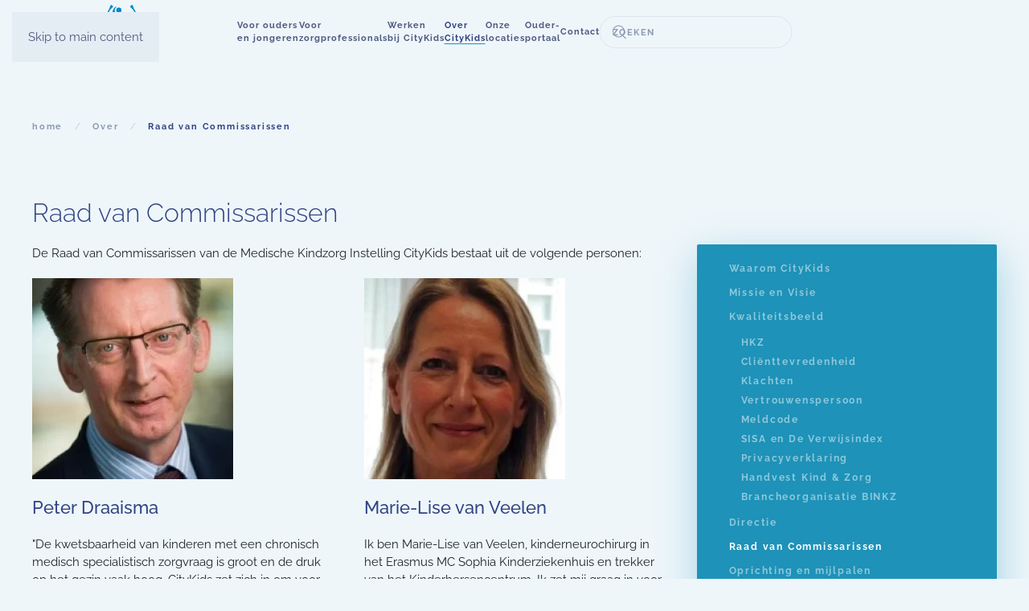

--- FILE ---
content_type: text/html; charset=utf-8
request_url: https://citykids.nl/over-citykids/raad-van-commissarissen
body_size: 11477
content:
<!DOCTYPE html>
<html lang="nl-nl" dir="ltr">
    <head>
        <meta name="viewport" content="width=device-width, initial-scale=1">
        <link rel="icon" href="/images/logo/favicon.png" sizes="any">
                <link rel="apple-touch-icon" href="/images/logo/apple-touch-icon.png">
        <meta charset="utf-8">
	<meta name="author" content="Super User">
	<meta name="description" content="CityKids biedt zorg aan kinderen in de leeftijd van 0-12 jaar op het verpleegkundig kinderdagverblijf en behandeling aan kinderen in de leeftijd van 0-12 jaar o">
	<meta name="generator" content="MYOB">
	<title>Raad van Commissarissen</title>
	<link href="https://citykids.nl/component/finder/search?format=opensearch&amp;Itemid=101" rel="search" title="OpenSearch CityKids" type="application/opensearchdescription+xml">
<link href="/media/vendor/bootstrap/css/bootstrap.min.css?5.3.8" rel="stylesheet">
	<link href="/media/vendor/joomla-custom-elements/css/joomla-alert.min.css?0.4.1" rel="stylesheet">
	<link href="/media/system/css/joomla-fontawesome.min.css?4.5.33" rel="preload" as="style" onload="this.onload=null;this.rel='stylesheet'">
	<link href="/templates/yootheme/css/theme.9.css?1767601039" rel="stylesheet">
	<link href="/media/com_rsform/css/front.min.css?b6b921" rel="stylesheet">
	<link href="/media/plg_system_jcepro/site/css/content.min.css?86aa0286b6232c4a5b58f892ce080277" rel="stylesheet">
	<link href="https://fonts.googleapis.com/css?family=Roboto:300,300i,400,400i,600,600i,700,700i&amp;amp;subset=cyrillic,cyrillic-ext,latin-ext" rel="stylesheet">
	<link href="/media/com_facebookfeedpro/css/frontend.css?v=4.3.3" rel="stylesheet">
<script src="/media/vendor/jquery/js/jquery.min.js?3.7.1"></script>
	<script src="/media/legacy/js/jquery-noconflict.min.js?504da4"></script>
	<script src="/media/vendor/awesomplete/js/awesomplete.min.js?1.1.7" defer></script>
	<script type="application/json" class="joomla-script-options new">{"joomla.jtext":{"JLIB_JS_AJAX_ERROR_OTHER":"Er is een fout opgetreden bij het ophalen van de JSON-gegevens: HTTP-statuscode %s.","JLIB_JS_AJAX_ERROR_PARSE":"Er is een parse-fout opgetreden bij het verwerken van de volgende JSON-gegevens:<br\/><code style=\"_QQ_\"color:inherit;white-space:pre-wrap;padding:0;margin:0;border:0;background:inherit;\"_QQ_\">%s<\/code>","ERROR":"Fout","MESSAGE":"Bericht","NOTICE":"Opmerking","WARNING":"Waarschuwing","JCLOSE":"Close","JOK":"OK","JOPEN":"Open"},"finder-search":{"url":"\/component\/finder\/?task=suggestions.suggest&amp;format=json&amp;tmpl=component&amp;Itemid=101"},"system.paths":{"root":"","rootFull":"https:\/\/citykids.nl\/","base":"","baseFull":"https:\/\/citykids.nl\/"},"csrf.token":"f535cbc77e06e6baf68d017d3d321d42","system.keepalive":{"interval":840000,"uri":"\/component\/ajax\/?format=json"}}</script>
	<script src="/media/system/js/core.min.js?a3d8f8"></script>
	<script src="/media/vendor/bootstrap/js/alert.min.js?5.3.8" type="module"></script>
	<script src="/media/vendor/bootstrap/js/button.min.js?5.3.8" type="module"></script>
	<script src="/media/vendor/bootstrap/js/carousel.min.js?5.3.8" type="module"></script>
	<script src="/media/vendor/bootstrap/js/collapse.min.js?5.3.8" type="module"></script>
	<script src="/media/vendor/bootstrap/js/dropdown.min.js?5.3.8" type="module"></script>
	<script src="/media/vendor/bootstrap/js/modal.min.js?5.3.8" type="module"></script>
	<script src="/media/vendor/bootstrap/js/offcanvas.min.js?5.3.8" type="module"></script>
	<script src="/media/vendor/bootstrap/js/popover.min.js?5.3.8" type="module"></script>
	<script src="/media/vendor/bootstrap/js/scrollspy.min.js?5.3.8" type="module"></script>
	<script src="/media/vendor/bootstrap/js/tab.min.js?5.3.8" type="module"></script>
	<script src="/media/vendor/bootstrap/js/toast.min.js?5.3.8" type="module"></script>
	<script src="/media/system/js/keepalive.min.js?08e025" type="module"></script>
	<script src="/media/com_finder/js/finder.min.js?755761" type="module"></script>
	<script src="/media/system/js/messages.min.js?9a4811" type="module"></script>
	<script src="/templates/yootheme/packages/theme-analytics/app/analytics.min.js?4.5.33" defer></script>
	<script src="/templates/yootheme/packages/theme-cookie/app/cookie.min.js?4.5.33" defer></script>
	<script src="/templates/yootheme/vendor/assets/uikit/dist/js/uikit.min.js?4.5.33"></script>
	<script src="/templates/yootheme/vendor/assets/uikit/dist/js/uikit-icons-fjord.min.js?4.5.33"></script>
	<script src="/templates/yootheme/js/theme.js?4.5.33"></script>
	<script src="/media/com_rsform/js/script.min.js?b6b921"></script>
	<script src="/media/com_facebookfeedpro/js/frontend.js?v=4.3.3" defer></script>
	<script type="application/ld+json">{"@context":"https://schema.org","@graph":[{"@type":"Organization","@id":"https://citykids.nl/#/schema/Organization/base","name":"CityKids","url":"https://citykids.nl/"},{"@type":"WebSite","@id":"https://citykids.nl/#/schema/WebSite/base","url":"https://citykids.nl/","name":"CityKids","publisher":{"@id":"https://citykids.nl/#/schema/Organization/base"},"potentialAction":{"@type":"SearchAction","target":"https://citykids.nl/component/finder/search?q={search_term_string}&amp;Itemid=101","query-input":"required name=search_term_string"}},{"@type":"WebPage","@id":"https://citykids.nl/#/schema/WebPage/base","url":"https://citykids.nl/over-citykids/raad-van-commissarissen","name":"Raad van Commissarissen","description":"CityKids biedt zorg aan kinderen in de leeftijd van 0-12 jaar op het verpleegkundig kinderdagverblijf en behandeling aan kinderen in de leeftijd van 0-12 jaar o","isPartOf":{"@id":"https://citykids.nl/#/schema/WebSite/base"},"about":{"@id":"https://citykids.nl/#/schema/Organization/base"},"inLanguage":"nl-NL"},{"@type":"Article","@id":"https://citykids.nl/#/schema/com_content/article/64","name":"Raad van Commissarissen","headline":"Raad van Commissarissen","inLanguage":"nl-NL","author":{"@type":"Person","name":"Super User"},"articleSection":"Over CityKids","dateCreated":"2019-06-12T07:34:58+00:00","interactionStatistic":{"@type":"InteractionCounter","userInteractionCount":12304},"isPartOf":{"@id":"https://citykids.nl/#/schema/WebPage/base"}}]}</script>
	<script type="application/ld+json">{"@context":"https://schema.org","@type":"BreadcrumbList","itemListElement":[{"@type":"ListItem","position":1,"item":{"@type":"WebPage","@id":"index.php?Itemid=101","name":"home"}},{"@type":"ListItem","position":2,"item":{"@type":"WebPage","@id":"index.php?option=com_content&view=article&id=5&Itemid=109","name":"Over"}},{"@type":"ListItem","position":3,"item":{"name":"Raad van Commissarissen"}}],"@id":"https://citykids.nl/#/schema/BreadcrumbList/94"}</script>
	<script>window.yootheme ||= {}; var $theme = yootheme.theme = {"google_analytics":"UA-119035620-1","google_analytics_anonymize":"","cookie":{"mode":"consent","template":"<div class=\"tm-cookie-banner uk-section uk-section-xsmall uk-section-secondary uk-position-bottom uk-position-fixed\">\n        <div class=\"uk-container uk-container-expand uk-text-center\">\n\n            <p><span id=\"cn-notice-text\">Wij maken gebruik van cookies op onze website om het gebruik van onze website zo prettig mogelijk te maken. Met het gebruik van onze website gaan we ervan uit dat u hier mee akkoord gaat.<\/span>&nbsp;<a class=\"uk-button uk-button-primary uk-button-small\" href=\"index.php\/contact\/privacyverklaring\">disclaimer website<\/a><\/p>\n                            <button type=\"button\" class=\"js-accept uk-button uk-button-default uk-margin-small-left\" data-uk-toggle=\"target: !.uk-section; animation: true\">Ok<\/button>\n            \n                        <button type=\"button\" class=\"js-reject uk-button uk-button-secondary uk-margin-small-left\" data-uk-toggle=\"target: !.uk-section; animation: true\">Nee, bedankt<\/button>\n            \n        <\/div>\n    <\/div>","position":"bottom"},"i18n":{"close":{"label":"Close"},"totop":{"label":"Back to top"},"marker":{"label":"Open"},"navbarToggleIcon":{"label":"Open Menu"},"paginationPrevious":{"label":"Previous page"},"paginationNext":{"label":"Volgende pagina"},"searchIcon":{"toggle":"Open Search","submit":"Submit Search"},"slider":{"next":"Next slide","previous":"Previous slide","slideX":"Slide %s","slideLabel":"%s of %s"},"slideshow":{"next":"Next slide","previous":"Previous slide","slideX":"Slide %s","slideLabel":"%s of %s"},"lightboxPanel":{"next":"Next slide","previous":"Previous slide","slideLabel":"%s of %s","close":"Close"}}};</script>
	<script>document.addEventListener('DOMContentLoaded', function() {
   var tooltipTriggerList = [].slice.call(document.querySelectorAll('[data-bs-toggle="tooltip"]'));
   var tooltipList = tooltipTriggerList.map(function (tooltipTriggerEl) {
       return new bootstrap.Tooltip(tooltipTriggerEl)
   });
});</script>
	<script>RSFormProUtils.addEvent(window, 'load', function(){
	RSFormPro.setHTML5Validation('10', false, {"parent":"","field":"is-invalid"}, 0);  
});</script>
	<script type="application/json" id="ffp-frontend-cfg">{"i18n":{"posts":"Post","posts_":"Post","photos":"Foto","videos":"Video","like_page":"Like Pagina","share":"delen","people_like_this":"mensen zoals deze","display_created_date":"Aanmaakdatum tonen","display_fb_link":"Link naar Facebook tonen","likes":"graag","comments":"reacties","shares":"gedeeld","view_on_fb":"Bekijk op Facebook","items_per_page":"Artikelen per pagina","load_more":"toon meer","all_photos":"Alle foto\u0027s","albums":"Albums","show_more":"toon meer","show_less":"Laat minder zien","ajax_error":"AJAX fout","connect_to_facebook":"Klik op de knop \u0027Verbinden met Facebook\u0027 en autoriseer de applicatie","photos_":"foto","COM_FACEBOOKFEEDPRO_AGO":"geleden","COM_FACEBOOKFEEDPRO_YEAR":"jaar","COM_FACEBOOKFEEDPRO_MONTH":"maand","COM_FACEBOOKFEEDPRO_WEEK":"week","COM_FACEBOOKFEEDPRO_DAY":"dag","COM_FACEBOOKFEEDPRO_HOUR":"uur","COM_FACEBOOKFEEDPRO_MINUTE":"minuut","COM_FACEBOOKFEEDPRO_SECOND":"tweede","COM_FACEBOOKFEEDPRO_YEARS":"jarenlang","COM_FACEBOOKFEEDPRO_MONTHS":"maanden","COM_FACEBOOKFEEDPRO_WEEKS":"weken","COM_FACEBOOKFEEDPRO_DAYS":"dagen","COM_FACEBOOKFEEDPRO_HOURS":"uur","COM_FACEBOOKFEEDPRO_MINUTES":"minuten","COM_FACEBOOKFEEDPRO_SECONDS":"tweede","COM_FACEBOOKFEEDPRO_YEARS2":"jarenlang","COM_FACEBOOKFEEDPRO_MONTHS2":"maandenlang","COM_FACEBOOKFEEDPRO_WEEKS2":"week","COM_FACEBOOKFEEDPRO_DAYS2":"dag","COM_FACEBOOKFEEDPRO_HOURS2":"uur","COM_FACEBOOKFEEDPRO_MINUTES2":"minuten","COM_FACEBOOKFEEDPRO_SECONDS2":"tweede"},"feedConfig":{"id":0,"ajax_url":"\/component\/facebookfeedpro\/?task=feed.data&language=nl-NL","alldata_uri":"\/component\/facebookfeedpro\/?task=feed.alldata&language=nl-NL","templates_url":"\/media\/com_facebookfeedpro\/templates\/","template":"feed","version":"4.3.3"}}</script>

    </head>
    <body class="">

        <div class="uk-hidden-visually uk-notification uk-notification-top-left uk-width-auto">
            <div class="uk-notification-message">
                <a href="#tm-main" class="uk-link-reset">Skip to main content</a>
            </div>
        </div>

        
        
        <div class="tm-page">

                        


<header class="tm-header-mobile uk-hidden@m">


    
        <div class="uk-navbar-container">

            <div class="uk-container uk-container-expand">
                <nav class="uk-navbar" uk-navbar="{&quot;align&quot;:&quot;left&quot;,&quot;container&quot;:&quot;.tm-header-mobile&quot;,&quot;boundary&quot;:&quot;.tm-header-mobile .uk-navbar-container&quot;}">

                                        <div class="uk-navbar-left ">

                        
                                                    <a uk-toggle href="#tm-dialog-mobile" class="uk-navbar-toggle">

        
        <div uk-navbar-toggle-icon></div>

        
    </a>
                        
                        
                    </div>
                    
                                        <div class="uk-navbar-center">

                                                    <a href="https://citykids.nl/" aria-label="Terug naar home" class="uk-logo uk-navbar-item">
    <img alt loading="eager" width="130px" height="68" src="/images/logo/logo_citykids_2020_v2.svg"></a>
                        
                        
                    </div>
                    
                    
                </nav>
            </div>

        </div>

    



        <div id="tm-dialog-mobile" uk-offcanvas="container: true; overlay: true" mode="slide">
        <div class="uk-offcanvas-bar uk-flex uk-flex-column">

                        <button class="uk-offcanvas-close uk-close-large" type="button" uk-close uk-toggle="cls: uk-close-large; mode: media; media: @s"></button>
            
                        <div class="uk-margin-auto-bottom">
                
<div class="uk-grid uk-child-width-1-1" uk-grid>    <div>
<div class="uk-panel" id="module-menu-dialog-mobile">

    
    
<ul class="uk-nav uk-nav-default">
    
	<li class="item-106 uk-parent"><a href="/voor-ouders-en-jongeren"><div>Voor ouders<div class="uk-nav-subtitle">en jongeren</div></div></a>
	<ul class="uk-nav-sub">

		<li class="item-112 uk-parent"><a href="/voor-ouders-en-jongeren/tot-14-jaar">tot 14 jaar</a>
		<ul>

			<li class="item-116 uk-parent"><a href="/voor-ouders-en-jongeren/tot-14-jaar/ontwikkelcentrum">Ontwikkelcentrum</a>
			<ul>

				<li class="item-146 uk-parent"><a href="/voor-ouders-en-jongeren/tot-14-jaar/ontwikkelcentrum/dagprogramma">Dagprogramma</a>
				<ul>

					<li class="item-147"><a href="/voor-ouders-en-jongeren/tot-14-jaar/ontwikkelcentrum/dagprogramma/spelen-en-ontspannen">Spelen en ontspannen</a></li>
					<li class="item-148"><a href="/voor-ouders-en-jongeren/tot-14-jaar/ontwikkelcentrum/dagprogramma/uitstapjes">Uitstapjes</a></li></ul></li>
				<li class="item-139 uk-parent"><a href="/voor-ouders-en-jongeren/tot-14-jaar/ontwikkelcentrum/behandeling">Behandeling</a>
				<ul>

					<li class="item-141"><a href="/voor-ouders-en-jongeren/tot-14-jaar/ontwikkelcentrum/behandeling/behandelcyclus">Behandelcyclus</a></li>
					<li class="item-143"><a href="/voor-ouders-en-jongeren/tot-14-jaar/ontwikkelcentrum/behandeling/diagnostisch-onderzoek">Diagnostisch onderzoek</a></li></ul></li></ul></li>
			<li class="item-115 uk-parent"><a href="/voor-ouders-en-jongeren/tot-14-jaar/verpleegkundig-kinderdagcentrum">Verpleegkundig kinderdagcentrum</a>
			<ul>

				<li class="item-117"><a href="/voor-ouders-en-jongeren/tot-14-jaar/verpleegkundig-kinderdagcentrum/doelgroep">Doelgroep</a></li>
				<li class="item-118 uk-parent"><a href="/voor-ouders-en-jongeren/tot-14-jaar/verpleegkundig-kinderdagcentrum/zorg">Zorg</a>
				<ul>

					<li class="item-121"><a href="/voor-ouders-en-jongeren/tot-14-jaar/verpleegkundig-kinderdagcentrum/zorg/verpleegkundige-zorg">Verpleegkundige zorg</a></li>
					<li class="item-122"><a href="/voor-ouders-en-jongeren/tot-14-jaar/verpleegkundig-kinderdagcentrum/zorg/pedagogische-zorg">Pedagogische zorg</a></li>
					<li class="item-123"><a href="/voor-ouders-en-jongeren/tot-14-jaar/verpleegkundig-kinderdagcentrum/zorg/integraal-zorgplan">Integraal zorgplan</a></li></ul></li>
				<li class="item-127 uk-parent"><a href="/voor-ouders-en-jongeren/tot-14-jaar/verpleegkundig-kinderdagcentrum/dagprogramma">Dagprogramma</a>
				<ul>

					<li class="item-128"><a href="/voor-ouders-en-jongeren/tot-14-jaar/verpleegkundig-kinderdagcentrum/dagprogramma/spelen-en-ontspannen">Spelen en ontspannen</a></li>
					<li class="item-129"><a href="/voor-ouders-en-jongeren/tot-14-jaar/verpleegkundig-kinderdagcentrum/dagprogramma/uitstapjes">Uitstapjes</a></li></ul></li></ul></li>
			<li class="item-572"><a href="/voor-ouders-en-jongeren/tot-14-jaar/ambulante-begeleiding">Ambulante begeleiding</a></li>
			<li class="item-369"><a href="/voor-ouders-en-jongeren/tot-14-jaar/ontdekkingscentrum">Ontdekkingscentrum</a></li></ul></li>
		<li class="item-113 uk-parent"><a href="/voor-ouders-en-jongeren/12-18-jaar">12-18 jaar</a>
		<ul>

			<li class="item-801 uk-parent"><a href="/voor-ouders-en-jongeren/12-18-jaar/dagcentrum-fors">FORS Dagcentrum Rotterdam</a>
			<ul>

				<li class="item-802"><a href="/voor-ouders-en-jongeren/12-18-jaar/dagcentrum-fors/meer-informatie">Meer informatie</a></li>
				<li class="item-803"><a href="/voor-ouders-en-jongeren/12-18-jaar/dagcentrum-fors/indicatie-en-vergoeding">Indicatie en vergoeding</a></li></ul></li>
			<li class="item-1301"><a href="/voor-ouders-en-jongeren/12-18-jaar/ambulante-begeleiding">Ambulante begeleiding</a></li></ul></li>
		<li class="item-114 uk-parent"><a href="/voor-ouders-en-jongeren/14-23-jaar">14-23 jaar</a>
		<ul>

			<li class="item-152 uk-parent"><a href="/voor-ouders-en-jongeren/14-23-jaar/de-pastorie">De Pastorie</a>
			<ul>

				<li class="item-339"><a href="/voor-ouders-en-jongeren/14-23-jaar/de-pastorie/meer-over-de-pastorie">Meer over De Pastorie</a></li>
				<li class="item-156"><a href="/voor-ouders-en-jongeren/14-23-jaar/de-pastorie/aanmelden-en-vragen">Aanmelden en vragen</a></li></ul></li>
			<li class="item-234 uk-parent"><a href="/voor-ouders-en-jongeren/14-23-jaar/dagbesteding-jongeren">Dagbesteding jongeren</a>
			<ul>

				<li class="item-235"><a href="/voor-ouders-en-jongeren/14-23-jaar/dagbesteding-jongeren/aanmelden">Aanmelden</a></li></ul></li></ul></li>
		<li class="item-1454"><a href="/voor-ouders-en-jongeren/pgb-indicatiestelling-vanuit-zvw">PGB indicatiestelling vanuit ZvW tot 18 jaar</a></li></ul></li>
	<li class="item-107 uk-parent"><a href="/voor-zorgprofessionals"><div>Voor<div class="uk-nav-subtitle">zorgprofessionals</div></div></a>
	<ul class="uk-nav-sub">

		<li class="item-160"><a href="/voor-zorgprofessionals/verwijzingsprocedure">Aanmeldingsprocedure/ indicatiestelling</a></li></ul></li>
	<li class="item-161"><a href="https://www.werkenbijcitykids.nl" target="_blank"><div>Werken<div class="uk-nav-subtitle">bij CityKids</div></div></a></li>
	<li class="item-109 uk-active uk-parent"><a href="/over-citykids"><div>Over<div class="uk-nav-subtitle">CityKids</div></div></a>
	<ul class="uk-nav-sub">

		<li class="item-163"><a href="/over-citykids/waarom-citykids">Waarom CityKids</a></li>
		<li class="item-164"><a href="/over-citykids/missie-en-visie">Missie en Visie</a></li>
		<li class="item-165 uk-parent"><a href="/over-citykids/kwaliteit">Kwaliteitsbeeld</a>
		<ul>

			<li class="item-168"><a href="/over-citykids/kwaliteit/hkz">HKZ</a></li>
			<li class="item-167"><a href="/over-citykids/kwaliteit/clienttevredenheidsonderzoek">Cliënttevredenheid</a></li>
			<li class="item-335"><a href="/over-citykids/kwaliteit/klachtenprocedure">Klachten</a></li>
			<li class="item-571"><a href="/over-citykids/kwaliteit/vertrouwenspersoon">Vertrouwenspersoon</a></li>
			<li class="item-171"><a href="/over-citykids/kwaliteit/meldcode">Meldcode</a></li>
			<li class="item-170"><a href="/over-citykids/kwaliteit/sisa">SISA en De Verwijsindex</a></li>
			<li class="item-338"><a href="/over-citykids/kwaliteit/privacy-verklaring"> Privacyverklaring </a></li>
			<li class="item-666"><a href="/over-citykids/kwaliteit/handvest-kind-zorg">Handvest Kind &amp; Zorg</a></li>
			<li class="item-169"><a href="/over-citykids/kwaliteit/brancheorganisatie-binkz">Brancheorganisatie BINKZ</a></li></ul></li>
		<li class="item-172"><a href="/over-citykids/directie">Directie</a></li>
		<li class="item-173 uk-active"><a href="/over-citykids/raad-van-commissarissen">Raad van Commissarissen</a></li>
		<li class="item-174"><a href="/over-citykids/oprichting-en-mijlpalen">Oprichting en mijlpalen</a></li>
		<li class="item-206"><a href="/over-citykids/maatschappelijk-jaarverslag">Maatschappelijk jaarverslag</a></li>
		<li class="item-175"><a href="/over-citykids/stichting-vrienden-van-citykids">Stichting Vrienden van CityKids</a></li>
		<li class="item-108"><a href="/over-citykids/voor-vrijwilligers">Vrijwilligers</a></li>
		<li class="item-176"><a href="/over-citykids/links">Links</a></li></ul></li>
	<li class="item-110 uk-parent"><a href="/onze-locaties"><div>Onze<div class="uk-nav-subtitle">locaties</div></div></a>
	<ul class="uk-nav-sub">

		<li class="item-178"><a href="/onze-locaties/barendrecht-3-ambachten">3 Ambachten - Barendrecht </a></li>
		<li class="item-183"><a href="/onze-locaties/de-componist-rotterdam">De Componist - Rotterdam</a></li>
		<li class="item-180"><a href="/onze-locaties/delft-reinier-de-graafweg">De Parel - Delft </a></li>
		<li class="item-179"><a href="/onze-locaties/den-haag-jonckbloetplein">De Lichtmast - Den Haag</a></li>
		<li class="item-288"><a href="/onze-locaties/den-haag-boylestraat">De Uitvinders - Den Haag</a></li>
		<li class="item-477"><a href="/onze-locaties/de-samenstroom">De Samenstroom - Hellevoetsluis</a></li>
		<li class="item-177"><a href="/onze-locaties/rotterdam-voorburgstraat">Hoofdkantoor  - Rotterdam </a></li>
		<li class="item-203"><a href="/voor-ouders-en-jongeren/14-23-jaar/de-pastorie">De Pastorie - Rotterdam </a></li>
		<li class="item-1291"><a href="/onze-locaties/het-centrum-rotterdam">Het Centrum - Rotterdam</a></li>
		<li class="item-1427"><a href="/onze-locaties/het-plein-rotterdam">Het Plein - Rotterdam</a></li>
		<li class="item-287"><a href="/onze-locaties/zuidland-blessing">Blessing  - Zuidland</a></li>
		<li class="item-337"><a href="/onze-locaties/droomhuis-bramantestraat">Droomhuis - Rotterdam </a></li>
		<li class="item-799"><a href="/onze-locaties/dagcentrum-fors">FORS Dagcentrum - Rotterdam</a></li>
		<li class="item-733"><a href="/onze-locaties/spijkenisse">De Kade - Spijkenisse</a></li></ul></li>
	<li class="item-286"><a href="https://ouders.citykids.nl" target="_blank"><div>Ouder-<div class="uk-nav-subtitle">portaal</div></div></a></li>
	<li class="item-111"><a href="/contact">Contact</a></li></ul>

</div>
</div>    <div>
<div class="uk-panel _menu" id="module-92">

    
    
<ul class="uk-nav uk-nav-default">
    
	<li class="item-106 uk-parent"><a href="/voor-ouders-en-jongeren"><div>Voor ouders<div class="uk-nav-subtitle">en jongeren</div></div></a>
	<ul class="uk-nav-sub">

		<li class="item-112"><a href="/voor-ouders-en-jongeren/tot-14-jaar">tot 14 jaar</a></li>
		<li class="item-113"><a href="/voor-ouders-en-jongeren/12-18-jaar">12-18 jaar</a></li>
		<li class="item-114"><a href="/voor-ouders-en-jongeren/14-23-jaar">14-23 jaar</a></li>
		<li class="item-1454"><a href="/voor-ouders-en-jongeren/pgb-indicatiestelling-vanuit-zvw">PGB indicatiestelling vanuit ZvW tot 18 jaar</a></li></ul></li>
	<li class="item-107 uk-parent"><a href="/voor-zorgprofessionals"><div>Voor<div class="uk-nav-subtitle">zorgprofessionals</div></div></a>
	<ul class="uk-nav-sub">

		<li class="item-160"><a href="/voor-zorgprofessionals/verwijzingsprocedure">Aanmeldingsprocedure/ indicatiestelling</a></li></ul></li>
	<li class="item-161"><a href="https://www.werkenbijcitykids.nl" target="_blank"><div>Werken<div class="uk-nav-subtitle">bij CityKids</div></div></a></li>
	<li class="item-109 uk-active uk-parent"><a href="/over-citykids"><div>Over<div class="uk-nav-subtitle">CityKids</div></div></a>
	<ul class="uk-nav-sub">

		<li class="item-163"><a href="/over-citykids/waarom-citykids">Waarom CityKids</a></li>
		<li class="item-164"><a href="/over-citykids/missie-en-visie">Missie en Visie</a></li>
		<li class="item-165"><a href="/over-citykids/kwaliteit">Kwaliteitsbeeld</a></li>
		<li class="item-172"><a href="/over-citykids/directie">Directie</a></li>
		<li class="item-173 uk-active"><a href="/over-citykids/raad-van-commissarissen">Raad van Commissarissen</a></li>
		<li class="item-174"><a href="/over-citykids/oprichting-en-mijlpalen">Oprichting en mijlpalen</a></li>
		<li class="item-206"><a href="/over-citykids/maatschappelijk-jaarverslag">Maatschappelijk jaarverslag</a></li>
		<li class="item-175"><a href="/over-citykids/stichting-vrienden-van-citykids">Stichting Vrienden van CityKids</a></li>
		<li class="item-108"><a href="/over-citykids/voor-vrijwilligers">Vrijwilligers</a></li>
		<li class="item-176"><a href="/over-citykids/links">Links</a></li></ul></li>
	<li class="item-110 uk-parent"><a href="/onze-locaties"><div>Onze<div class="uk-nav-subtitle">locaties</div></div></a>
	<ul class="uk-nav-sub">

		<li class="item-178"><a href="/onze-locaties/barendrecht-3-ambachten">3 Ambachten - Barendrecht </a></li>
		<li class="item-183"><a href="/onze-locaties/de-componist-rotterdam">De Componist - Rotterdam</a></li>
		<li class="item-180"><a href="/onze-locaties/delft-reinier-de-graafweg">De Parel - Delft </a></li>
		<li class="item-179"><a href="/onze-locaties/den-haag-jonckbloetplein">De Lichtmast - Den Haag</a></li>
		<li class="item-288"><a href="/onze-locaties/den-haag-boylestraat">De Uitvinders - Den Haag</a></li>
		<li class="item-477"><a href="/onze-locaties/de-samenstroom">De Samenstroom - Hellevoetsluis</a></li>
		<li class="item-177"><a href="/onze-locaties/rotterdam-voorburgstraat">Hoofdkantoor  - Rotterdam </a></li>
		<li class="item-203"><a href="/voor-ouders-en-jongeren/14-23-jaar/de-pastorie">De Pastorie - Rotterdam </a></li>
		<li class="item-1291"><a href="/onze-locaties/het-centrum-rotterdam">Het Centrum - Rotterdam</a></li>
		<li class="item-1427"><a href="/onze-locaties/het-plein-rotterdam">Het Plein - Rotterdam</a></li>
		<li class="item-287"><a href="/onze-locaties/zuidland-blessing">Blessing  - Zuidland</a></li>
		<li class="item-337"><a href="/onze-locaties/droomhuis-bramantestraat">Droomhuis - Rotterdam </a></li>
		<li class="item-799"><a href="/onze-locaties/dagcentrum-fors">FORS Dagcentrum - Rotterdam</a></li>
		<li class="item-733"><a href="/onze-locaties/spijkenisse">De Kade - Spijkenisse</a></li></ul></li>
	<li class="item-286"><a href="https://ouders.citykids.nl" target="_blank"><div>Ouder-<div class="uk-nav-subtitle">portaal</div></div></a></li>
	<li class="item-111"><a href="/contact">Contact</a></li></ul>

</div>
</div></div>
            </div>
            
            
        </div>
    </div>
    
    
    

</header>




<header class="tm-header uk-visible@m">



        <div uk-sticky media="@m" cls-active="uk-navbar-sticky" sel-target=".uk-navbar-container">
    
        <div class="uk-navbar-container">

            <div class="uk-container">
                <nav class="uk-navbar" uk-navbar="{&quot;align&quot;:&quot;left&quot;,&quot;container&quot;:&quot;.tm-header &gt; [uk-sticky]&quot;,&quot;boundary&quot;:&quot;.tm-header .uk-navbar-container&quot;}">

                                        <div class="uk-navbar-left ">

                                                    <a href="https://citykids.nl/" aria-label="Terug naar home" class="uk-logo uk-navbar-item">
    <img alt loading="eager" width="130px" height="68" src="/images/logo/logo_citykids_2020_v2.svg"></a>
                        
                        
                        
                    </div>
                    
                                        <div class="uk-navbar-center">

                        
                                                    
<ul class="uk-navbar-nav" id="module-1">
    
	<li class="item-106 uk-parent"><a href="/voor-ouders-en-jongeren"><div>Voor ouders<div class="uk-navbar-subtitle">en jongeren</div></div></a>
	<div class="uk-drop uk-navbar-dropdown" pos="bottom-left" stretch="x" boundary=".tm-header .uk-navbar"><div class="uk-drop-grid uk-child-width-1-4" uk-grid><div><ul class="uk-nav uk-navbar-dropdown-nav">

		<li class="item-112 uk-parent"><a href="/voor-ouders-en-jongeren/tot-14-jaar">tot 14 jaar</a>
		<ul class="uk-nav-sub">

			<li class="item-116 uk-parent"><a href="/voor-ouders-en-jongeren/tot-14-jaar/ontwikkelcentrum">Ontwikkelcentrum</a>
			<ul>

				<li class="item-146"><a href="/voor-ouders-en-jongeren/tot-14-jaar/ontwikkelcentrum/dagprogramma">Dagprogramma</a></li>
				<li class="item-139"><a href="/voor-ouders-en-jongeren/tot-14-jaar/ontwikkelcentrum/behandeling">Behandeling</a></li></ul></li>
			<li class="item-115 uk-parent"><a href="/voor-ouders-en-jongeren/tot-14-jaar/verpleegkundig-kinderdagcentrum">Verpleegkundig kinderdagcentrum</a>
			<ul>

				<li class="item-117"><a href="/voor-ouders-en-jongeren/tot-14-jaar/verpleegkundig-kinderdagcentrum/doelgroep">Doelgroep</a></li>
				<li class="item-118"><a href="/voor-ouders-en-jongeren/tot-14-jaar/verpleegkundig-kinderdagcentrum/zorg">Zorg</a></li>
				<li class="item-127"><a href="/voor-ouders-en-jongeren/tot-14-jaar/verpleegkundig-kinderdagcentrum/dagprogramma">Dagprogramma</a></li></ul></li>
			<li class="item-572"><a href="/voor-ouders-en-jongeren/tot-14-jaar/ambulante-begeleiding">Ambulante begeleiding</a></li>
			<li class="item-369"><a href="/voor-ouders-en-jongeren/tot-14-jaar/ontdekkingscentrum">Ontdekkingscentrum</a></li></ul></li></ul></div><div><ul class="uk-nav uk-navbar-dropdown-nav">

		<li class="item-113 uk-parent"><a href="/voor-ouders-en-jongeren/12-18-jaar">12-18 jaar</a>
		<ul class="uk-nav-sub">

			<li class="item-801 uk-parent"><a href="/voor-ouders-en-jongeren/12-18-jaar/dagcentrum-fors">FORS Dagcentrum Rotterdam</a>
			<ul>

				<li class="item-802"><a href="/voor-ouders-en-jongeren/12-18-jaar/dagcentrum-fors/meer-informatie">Meer informatie</a></li>
				<li class="item-803"><a href="/voor-ouders-en-jongeren/12-18-jaar/dagcentrum-fors/indicatie-en-vergoeding">Indicatie en vergoeding</a></li></ul></li>
			<li class="item-1301"><a href="/voor-ouders-en-jongeren/12-18-jaar/ambulante-begeleiding">Ambulante begeleiding</a></li></ul></li></ul></div><div><ul class="uk-nav uk-navbar-dropdown-nav">

		<li class="item-114 uk-parent"><a href="/voor-ouders-en-jongeren/14-23-jaar">14-23 jaar</a>
		<ul class="uk-nav-sub">

			<li class="item-152 uk-parent"><a href="/voor-ouders-en-jongeren/14-23-jaar/de-pastorie">De Pastorie</a>
			<ul>

				<li class="item-339"><a href="/voor-ouders-en-jongeren/14-23-jaar/de-pastorie/meer-over-de-pastorie">Meer over De Pastorie</a></li>
				<li class="item-156"><a href="/voor-ouders-en-jongeren/14-23-jaar/de-pastorie/aanmelden-en-vragen">Aanmelden en vragen</a></li></ul></li>
			<li class="item-234 uk-parent"><a href="/voor-ouders-en-jongeren/14-23-jaar/dagbesteding-jongeren">Dagbesteding jongeren</a>
			<ul>

				<li class="item-235"><a href="/voor-ouders-en-jongeren/14-23-jaar/dagbesteding-jongeren/aanmelden">Aanmelden</a></li></ul></li></ul></li></ul></div><div><ul class="uk-nav uk-navbar-dropdown-nav">

		<li class="item-1454"><a href="/voor-ouders-en-jongeren/pgb-indicatiestelling-vanuit-zvw">PGB indicatiestelling vanuit ZvW tot 18 jaar</a></li></ul></div></div></div></li>
	<li class="item-107 uk-parent"><a href="/voor-zorgprofessionals"><div>Voor<div class="uk-navbar-subtitle">zorgprofessionals</div></div></a>
	<div class="uk-drop uk-navbar-dropdown"><div><ul class="uk-nav uk-navbar-dropdown-nav">

		<li class="item-160"><a href="/voor-zorgprofessionals/verwijzingsprocedure">Aanmeldingsprocedure/ indicatiestelling</a></li></ul></div></div></li>
	<li class="item-161"><a href="https://www.werkenbijcitykids.nl" target="_blank"><div>Werken<div class="uk-navbar-subtitle">bij CityKids</div></div></a></li>
	<li class="item-109 uk-active uk-parent"><a href="/over-citykids"><div>Over<div class="uk-navbar-subtitle">CityKids</div></div></a>
	<div class="uk-drop uk-navbar-dropdown" pos="bottom-left" stretch="x" boundary=".tm-header .uk-navbar"><div class="uk-drop-grid uk-child-width-1-3" uk-grid><div><ul class="uk-nav uk-navbar-dropdown-nav">

		<li class="item-163"><a href="/over-citykids/waarom-citykids">Waarom CityKids</a></li>
		<li class="item-164"><a href="/over-citykids/missie-en-visie">Missie en Visie</a></li>
		<li class="item-165 uk-parent"><a href="/over-citykids/kwaliteit">Kwaliteitsbeeld</a>
		<ul class="uk-nav-sub">

			<li class="item-168"><a href="/over-citykids/kwaliteit/hkz">HKZ</a></li>
			<li class="item-167"><a href="/over-citykids/kwaliteit/clienttevredenheidsonderzoek">Cliënttevredenheid</a></li>
			<li class="item-335"><a href="/over-citykids/kwaliteit/klachtenprocedure">Klachten</a></li>
			<li class="item-571"><a href="/over-citykids/kwaliteit/vertrouwenspersoon">Vertrouwenspersoon</a></li>
			<li class="item-171"><a href="/over-citykids/kwaliteit/meldcode">Meldcode</a></li>
			<li class="item-170"><a href="/over-citykids/kwaliteit/sisa">SISA en De Verwijsindex</a></li>
			<li class="item-338"><a href="/over-citykids/kwaliteit/privacy-verklaring"> Privacyverklaring </a></li>
			<li class="item-666"><a href="/over-citykids/kwaliteit/handvest-kind-zorg">Handvest Kind &amp; Zorg</a></li>
			<li class="item-169"><a href="/over-citykids/kwaliteit/brancheorganisatie-binkz">Brancheorganisatie BINKZ</a></li></ul></li>
		<li class="item-172"><a href="/over-citykids/directie">Directie</a></li></ul></div><div><ul class="uk-nav uk-navbar-dropdown-nav">

		<li class="item-173 uk-active"><a href="/over-citykids/raad-van-commissarissen">Raad van Commissarissen</a></li>
		<li class="item-174"><a href="/over-citykids/oprichting-en-mijlpalen">Oprichting en mijlpalen</a></li>
		<li class="item-206"><a href="/over-citykids/maatschappelijk-jaarverslag">Maatschappelijk jaarverslag</a></li></ul></div><div><ul class="uk-nav uk-navbar-dropdown-nav">

		<li class="item-175"><a href="/over-citykids/stichting-vrienden-van-citykids">Stichting Vrienden van CityKids</a></li>
		<li class="item-108"><a href="/over-citykids/voor-vrijwilligers">Vrijwilligers</a></li>
		<li class="item-176"><a href="/over-citykids/links">Links</a></li></ul></div></div></div></li>
	<li class="item-110 uk-parent"><a href="/onze-locaties"><div>Onze<div class="uk-navbar-subtitle">locaties</div></div></a>
	<div class="uk-drop uk-navbar-dropdown" pos="bottom-left" stretch="x" boundary=".tm-header .uk-navbar"><div class="uk-drop-grid uk-child-width-1-3" uk-grid><div><ul class="uk-nav uk-navbar-dropdown-nav">

		<li class="item-178"><a href="/onze-locaties/barendrecht-3-ambachten">3 Ambachten - Barendrecht </a></li>
		<li class="item-183"><a href="/onze-locaties/de-componist-rotterdam">De Componist - Rotterdam</a></li>
		<li class="item-180"><a href="/onze-locaties/delft-reinier-de-graafweg">De Parel - Delft </a></li>
		<li class="item-179"><a href="/onze-locaties/den-haag-jonckbloetplein">De Lichtmast - Den Haag</a></li>
		<li class="item-288"><a href="/onze-locaties/den-haag-boylestraat">De Uitvinders - Den Haag</a></li></ul></div><div><ul class="uk-nav uk-navbar-dropdown-nav">

		<li class="item-477"><a href="/onze-locaties/de-samenstroom">De Samenstroom - Hellevoetsluis</a></li>
		<li class="item-177"><a href="/onze-locaties/rotterdam-voorburgstraat">Hoofdkantoor  - Rotterdam </a></li>
		<li class="item-203"><a href="/voor-ouders-en-jongeren/14-23-jaar/de-pastorie">De Pastorie - Rotterdam </a></li>
		<li class="item-1291"><a href="/onze-locaties/het-centrum-rotterdam">Het Centrum - Rotterdam</a></li>
		<li class="item-1427"><a href="/onze-locaties/het-plein-rotterdam">Het Plein - Rotterdam</a></li></ul></div><div><ul class="uk-nav uk-navbar-dropdown-nav">

		<li class="item-287"><a href="/onze-locaties/zuidland-blessing">Blessing  - Zuidland</a></li>
		<li class="item-337"><a href="/onze-locaties/droomhuis-bramantestraat">Droomhuis - Rotterdam </a></li>
		<li class="item-799"><a href="/onze-locaties/dagcentrum-fors">FORS Dagcentrum - Rotterdam</a></li>
		<li class="item-733"><a href="/onze-locaties/spijkenisse">De Kade - Spijkenisse</a></li></ul></div></div></div></li>
	<li class="item-286"><a href="https://ouders.citykids.nl" target="_blank"><div>Ouder-<div class="uk-navbar-subtitle">portaal</div></div></a></li>
	<li class="item-111"><a href="/contact">Contact</a></li></ul>

<div class="uk-navbar-item" id="module-tm-3">

    
    

    <form id="search-tm-3" action="/component/finder/search?Itemid=101" method="get" role="search" class="uk-search js-finder-searchform uk-search-navbar"><span uk-search-icon></span><input name="q" class="js-finder-search-query uk-search-input" placeholder="Zoeken" required aria-label="Zoeken" type="search"><input type="hidden" name="Itemid" value="101"></form>
    

</div>

                        
                    </div>
                    
                    
                </nav>
            </div>

        </div>

        </div>
    







</header>

            
            

            <main id="tm-main" >

                
                <div id="system-message-container" aria-live="polite"></div>

                <!-- Builder #page -->
<div class="uk-section-default uk-section uk-padding-remove-bottom">
    
        
        
        
            
                                <div class="uk-container uk-container-large">                
                    <div class="uk-grid tm-grid-expand uk-child-width-1-1 uk-grid-margin">
<div class="uk-width-1-1@m">
    
        
            
            
            
                
                    
<div class="uk-panel">
    
    

<nav class="uk-margin-medium-bottom" aria-label="Breadcrumb">
    <ul class="uk-breadcrumb">
    
            <li>            <a href="/"><span>home</span></a>
            </li>    
            <li>            <a href="/over-citykids"><span>Over</span></a>
            </li>    
            <li>            <span aria-current="page">Raad van Commissarissen</span>            </li>    
    </ul>
</nav>

</div>
<h1>        Raad van Commissarissen    </h1>
                
            
        
    
</div></div>
                                </div>                
            
        
    
</div>
<div class="uk-section-default uk-section uk-section-xsmall">
    
        
        
        
            
                                <div class="uk-container uk-container-large">                
                    <div class="uk-grid tm-grid-expand uk-grid-margin" uk-grid>
<div class="uk-width-2-3@m">
    
        
            
            
            
                
                    <div class="uk-panel uk-margin"><p>De Raad van Commissarissen van de Medische Kindzorg Instelling CityKids bestaat uit de volgende personen:</p></div>
<div class="uk-margin">
    
        <div class="uk-grid uk-child-width-1-1 uk-child-width-1-2@m uk-grid-match" uk-grid>                <div>
<div class="el-item uk-panel uk-margin-remove-first-child">
    
        
            
                
            
            
                                

    
                <picture>
<source type="image/webp" srcset="/templates/yootheme/cache/5b/Peter_Draaisma-5b338e76.webp 250w" sizes="(min-width: 250px) 250px">
<img src="/templates/yootheme/cache/8c/Peter_Draaisma-8ca95b3a.jpeg" width="250" height="250" alt loading="lazy" class="el-image">
</picture>        
        
    
                
                
                    

        
                <h3 class="el-title uk-margin-top uk-margin-remove-bottom">                        Peter Draaisma                    </h3>        
        
    
        
        
                <div class="el-content uk-panel uk-margin-top"><p>"De kwetsbaarheid van kinderen met een chronisch medisch specialistisch zorgvraag is groot en de druk op het gezin vaak hoog. CityKids zet zich in om voor deze groep uitstekende zorg te verlenen. Met veel plezier draag ik vanuit mijn ervaring als bestuurder in de zorg mijn steentje bij om CityKids hierbij te ondersteunen."</p></div>        
        
        

                
                
            
        
    
</div></div>
                <div>
<div class="el-item uk-panel uk-margin-remove-first-child">
    
        
            
                
            
            
                                

    
                <picture>
<source type="image/webp" srcset="/templates/yootheme/cache/29/portretfoto_van_veelen-2926c15f.webp 250w" sizes="(min-width: 250px) 250px">
<img src="/templates/yootheme/cache/ba/portretfoto_van_veelen-ba447c7a.jpeg" width="250" height="250" alt loading="lazy" class="el-image">
</picture>        
        
    
                
                
                    

        
                <h3 class="el-title uk-margin-top uk-margin-remove-bottom">                        Marie-Lise van Veelen                    </h3>        
        
    
        
        
                <div class="el-content uk-panel uk-margin-top"><p>Ik ben Marie-Lise van Veelen, kinderneurochirurg in het Erasmus MC Sophia Kinderziekenhuis en trekker van het Kinderhersencentrum. Ik zet mij graag in voor CityKids. Het is een bruisende onderneming die zich blijft ontwikkelen en probeert voor ieder kind het juiste aanbod te vinden. Vanuit mijn perspectief zie ik hoe belangrijk het is dat deze opvang bestaat in de keten van zorg voor deze kwetsbare kinderen. Als lid van de Raad van Commissarissen heb ik aandacht voor het veiligheids- en kwaliteitsbeleid.</p></div>        
        
        

                
                
            
        
    
</div></div>
                <div>
<div class="el-item uk-panel uk-margin-remove-first-child">
    
        
            
                
            
            
                                

    
                <picture>
<source type="image/webp" srcset="/templates/yootheme/cache/64/wieleman-rvc-641be7b6.webp 250w" sizes="(min-width: 250px) 250px">
<img src="/templates/yootheme/cache/20/wieleman-rvc-20c71795.jpeg" width="250" height="250" alt loading="lazy" class="el-image">
</picture>        
        
    
                
                
                    

        
                <h3 class="el-title uk-margin-top uk-margin-remove-bottom">                        Huub Wieleman                    </h3>        
        
    
        
        
                <div class="el-content uk-panel uk-margin-top"><p>CityKids heeft in de afgelopen jaren een forse groei doorgemaakt. Door veel zorg en aandacht te geven aan de individuele kinderen en jongeren die dit nodig hebben. Onder deskundige begeleiding en met een schier oneindige rust en geduld. Om de ontwikkeling van het kind te bevorderen en zo de ouders en verzorgers te ondersteunen. Dat is een knappe prestatie. Graag zet ik daarbij mijn ervaring in op het gebied van financiële zaken en goede bedrijfsvoering. Opdat het goede werk van CityKids tot in de verre toekomst kan doorgaan.</p></div>        
        
        

                
                
            
        
    
</div></div>
                <div>
<div class="el-item uk-panel uk-margin-remove-first-child">
    
        
            
                
            
            
                                

    
                <picture>
<source type="image/webp" srcset="/templates/yootheme/cache/d3/Walter%20van%20den%20Broek%200922-001-d3a5a9f5.webp 250w, /templates/yootheme/cache/c2/Walter%20van%20den%20Broek%200922-001-c215c422.webp 500w" sizes="(min-width: 250px) 250px">
<img src="/templates/yootheme/cache/1b/Walter%20van%20den%20Broek%200922-001-1b0960d0.jpeg" width="250" height="250" alt loading="lazy" class="el-image">
</picture>        
        
    
                
                
                    

        
                <h3 class="el-title uk-margin-top uk-margin-remove-bottom">                        Walter van den Broek                    </h3>        
        
    
        
        
                <div class="el-content uk-panel uk-margin-top"><p>Sinds 1 november 2022 geniet ik van mijn pensioen na een veelzijdige carrière als psychiater, onderzoeker, leidinggevende, opleidingsdirecteur, opleider en wetenschappelijk directeur. Na deze rijke loopbaan zet ik mij nu met enthousiasme in voor betekenisvol werk. Als ambassadeur van<span> </span><em>Challenge en Support</em><span> </span>ondersteun ik een multidisciplinaire beweging die zorgprofessionals helpt groeien door erkenning, waardering, professionalisering en kennisdeling.</p>
<p>Daarnaast ben ik actief als vrijwilliger bij het Rode Kruis, waar ik lesgeef in humanitair oorlogsrecht. Mijn ervaring in onderwijs en coaching gebruik ik om kwaliteit en verbinding te bevorderen.</p>
<p>Mijn brede expertise op het gebied van zorg, onderwijs, opleiding en wetenschap breng ik graag in voor CityKids. Als lid van de Raad van Commissarissen focus ik op kwaliteitsbeleid en de ondersteuning van professionals, waarbij beide volgens mij hand in hand gaan. Ik richt me op het erkennen en waarderen van talent, het stimuleren van onderwijs en professionele ontwikkeling, en het bevorderen van kennisdeling door middel van coaching en samenwerking. Hierbij benadruk ik het belang van een inclusieve omgeving waarin diversiteit niet alleen wordt omarmd, maar ook dient als bron van creativiteit en groei.</p>
<p> </p></div>        
        
        

                
                
            
        
    
</div></div>
                <div>
<div class="el-item uk-panel uk-margin-remove-first-child">
    
        
            
                
            
            
                                

    
                <picture>
<source type="image/webp" srcset="/templates/yootheme/cache/e2/Annemarie-e27fd057.webp 250w" sizes="(min-width: 250px) 250px">
<img src="/templates/yootheme/cache/e1/Annemarie-e1fbae34.png" width="250" height="250" alt loading="lazy" class="el-image">
</picture>        
        
    
                
                
                    

        
                <h3 class="el-title uk-margin-top uk-margin-remove-bottom">                        Ondersteund door Annemarie Groeneveld                    </h3>        
        
    
        
        
                <div class="el-content uk-panel uk-margin-top"><p>"Sinds 2017 verzorg ik de algehele administratie, die behoort bij de Management vergaderingen en de Raad van Commissarissen vergaderingen. Elke vergadering, die ik bijwoon, is voor mij weer een uitdaging en zie dat sinds mijn indiensttreding in 2017 CityKids uitgegroeid is tot een volwaardige professionele organisatie, waarvan ik onderdeel mag zijn.</p>
<p>Bij het werken binnen een zo’n unieke organisatie gaat vooral mijn respect uit naar de medewerkers op de werkvloer, die vol passie hun beroep uitoefenen en het jonge kind centraal stellen."</p></div>        
        
        

                
                
            
        
    
</div></div>
                </div>
    
</div>
                
            
        
    
</div>
<div class="uk-width-1-3@m">
    
        
            
            
            
                
                    
<div class="uk-card uk-card-body uk-card-primary">
    
    
<ul class="uk-nav uk-nav-default">
    
	<li class="item-163"><a href="/over-citykids/waarom-citykids">Waarom CityKids</a></li>
	<li class="item-164"><a href="/over-citykids/missie-en-visie">Missie en Visie</a></li>
	<li class="item-165 uk-parent"><a href="/over-citykids/kwaliteit">Kwaliteitsbeeld</a>
	<ul class="uk-nav-sub">

		<li class="item-168"><a href="/over-citykids/kwaliteit/hkz">HKZ</a></li>
		<li class="item-167"><a href="/over-citykids/kwaliteit/clienttevredenheidsonderzoek">Cliënttevredenheid</a></li>
		<li class="item-335"><a href="/over-citykids/kwaliteit/klachtenprocedure">Klachten</a></li>
		<li class="item-571"><a href="/over-citykids/kwaliteit/vertrouwenspersoon">Vertrouwenspersoon</a></li>
		<li class="item-171"><a href="/over-citykids/kwaliteit/meldcode">Meldcode</a></li>
		<li class="item-170"><a href="/over-citykids/kwaliteit/sisa">SISA en De Verwijsindex</a></li>
		<li class="item-338"><a href="/over-citykids/kwaliteit/privacy-verklaring"> Privacyverklaring </a></li>
		<li class="item-666"><a href="/over-citykids/kwaliteit/handvest-kind-zorg">Handvest Kind &amp; Zorg</a></li>
		<li class="item-169"><a href="/over-citykids/kwaliteit/brancheorganisatie-binkz">Brancheorganisatie BINKZ</a></li></ul></li>
	<li class="item-172"><a href="/over-citykids/directie">Directie</a></li>
	<li class="item-173 uk-active"><a href="/over-citykids/raad-van-commissarissen">Raad van Commissarissen</a></li>
	<li class="item-174"><a href="/over-citykids/oprichting-en-mijlpalen">Oprichting en mijlpalen</a></li>
	<li class="item-206"><a href="/over-citykids/maatschappelijk-jaarverslag">Maatschappelijk jaarverslag</a></li>
	<li class="item-175"><a href="/over-citykids/stichting-vrienden-van-citykids">Stichting Vrienden van CityKids</a></li>
	<li class="item-108"><a href="/over-citykids/voor-vrijwilligers">Vrijwilligers</a></li>
	<li class="item-176"><a href="/over-citykids/links">Links</a></li></ul>

</div><div class="uk-card uk-card-body uk-card-default">
<div class="uk-panel" id="module-130">

    
    
<div class="uk-margin-remove-last-child custom" ><form method="post"  id="userForm" action="https://citykids.nl/over-citykids/raad-van-commissarissen">
<!-- Do not remove this ID, it is used to identify the page so that the pagination script can work correctly -->
<div class="formContainer" id="rsform_10_page_0">
	<div class="row">
		<div class="col-md-12">
			<div class="mb-3 rsform-block rsform-block-ik-wil-graag-meer-info-over rsform-type-selectlist">

				<label class="form-label formControlLabel" data-bs-toggle="tooltip" title="" for="Ik_wil_graag_meer_info_over">Ik wil graag meer info over/aanmelden voor:</label>

				<div class="formControls">
					<select name="form[Ik_wil_graag_meer_info_over][]" id="Ik_wil_graag_meer_info_over" class="rsform-select-box form-select"><option value="">maak een keuze...</option><option value="https://citykids.nl/contact/meer-informatie/overig">Verpleegkundig kinderdagcentrum</option><option value="https://citykids.nl/contact/meer-informatie/overig">Ontwikkelcentrum</option><option value="https://citykids.nl/contact/meer-informatie/overig">Begeleid wonen</option><option value="https://citykids.nl/contact/meer-informatie/overig">Dagcentrum Het Plein</option><option value="https://citykids.nl/contact/meer-informatie/ambulante-thuisbegeleiding">Ambulante begeleiding</option><option value="https://citykids.nl/contact/meer-informatie/fors">Dagcentrum FORS</option><option value="https://citykids.nl/aanmelding-eettherapie">Eettherapie</option><option value="https://citykids.nl/voor-ouders-en-jongeren/pgb-indicatiestelling-vanuit-zvw">PGB indicatiestelling vanuit ZvW tot 18 jaar</option><option value="https://citykids.nl/contact/meer-informatie/overig">Overig</option></select>
					<div><span class="formValidation"><span id="component216" class="formNoError">Ongeldige invoer</span></span></div>
				</div>
			</div>
			<div class="mb-3 rsform-block rsform-block-volgende rsform-type-submitbutton">

				<div class="formControls">
					<button type="submit" name="form[Volgende]" id="Volgende" class="rsform-submit-button  btn btn-primary" >Volgende</button>
					<div><span class="formValidation"></span></div>
				</div>
			</div>
		</div>
	</div>
</div><input type="hidden" name="form[formId]" value="10"/><input type="hidden" name="f535cbc77e06e6baf68d017d3d321d42" value="1"></form></div>

</div>
</div>
                
            
        
    
</div></div>
                                </div>                
            
        
    
</div>

                
            </main>

            

                        <footer>
                <!-- Builder #footer -->
<div class="uk-section-muted uk-section uk-section-small">
    
        
        
        
            
                                <div class="uk-container uk-container-large">                
                    <div class="uk-grid tm-grid-expand uk-grid-large uk-margin-large" uk-grid>
<div class="uk-width-1-2@m">
    
        
            
            
            
                
                    
<blockquote>
    Samen leren, lachen en genieten van het alledaagse leven.

    
</blockquote>
<div class="uk-margin">
        <img src="/images/logo/logo_citykids_10_jaar.svg" width="30%" height="16" class="el-image" alt loading="lazy">    
    
</div>
<div class="uk-margin">
    
    
        
        
<a class="el-content uk-button uk-button-primary" href="https://ouders.citykids.nl" target="_blank">
    
        Ouderportaal    
    
</a>


        
    
    
</div>

<div class="uk-margin">
    
    
        
        
<a class="el-content uk-button uk-button-default" href="https://intranet.citykids.nl" target="_blank">
    
        Intranet    
    
</a>


        
    
    
</div>

                
            
        
    
</div>
<div class="uk-width-1-2@m">
    
        
            
            
            
                
                    
<div class="uk-text-small uk-margin uk-text-left">
    
        <div class="uk-grid uk-child-width-1-2 uk-child-width-1-3@s uk-grid-small uk-grid-match" uk-grid>                <div>
<div class="el-item uk-panel uk-margin-remove-first-child">
    
        
            
                
            
            
                                                
                
                    

        
                <h3 class="el-title uk-h6 uk-margin-top uk-margin-remove-bottom">                        Voor ouders en jongeren                    </h3>        
        
    
        
        
                <div class="el-content uk-panel uk-margin-top"><ul class="uk-list">
<li><a href="/voor-ouders-en-jongeren/tot-14-jaar">0-14 jaar</a></li>
<li><a href="/voor-ouders-en-jongeren/12-18-jaar">12-18 jaar</a></li>
<li><a href="/voor-ouders-en-jongeren/14-23-jaar">14-23 jaar</a></li>
</ul></div>        
        
        

                
                
            
        
    
</div></div>
                <div>
<div class="el-item uk-panel uk-margin-remove-first-child">
    
        
            
                
            
            
                                                
                
                    

        
                <h3 class="el-title uk-h6 uk-margin-top uk-margin-remove-bottom">                        Voor<br> zorgprofessionals                    </h3>        
        
    
        
        
                <div class="el-content uk-panel uk-margin-top"><ul class="uk-list">
<li><a href="/voor-zorgprofessionals/verwijzingsprocedure">Aanmeldingsprocedure</a></li>
<li><a href="/component/content/article/90-indicatiestelling?Itemid=199&amp;catid=11">Indicatiestelling</a></li>
<li><a href="/over-citykids/raad-van-commissarissen?view=article&amp;id=91:tarieven&amp;catid=11:zorgprofessionals">Tarieven</a></li>
</ul></div>        
        
        

                
                
            
        
    
</div></div>
                <div>
<div class="el-item uk-panel uk-margin-remove-first-child">
    
        
            
                
            
            
                                                
                
                    

        
                <h3 class="el-title uk-h6 uk-margin-top uk-margin-remove-bottom">                        Werken bij CityKids                    </h3>        
        
    
        
        
                <div class="el-content uk-panel uk-margin-top"><ul class="uk-list">
<li><a href="https://werkenbijcitykids.nl" target="_blank" rel="noopener noreferrer">Vacatures</a></li>
<li><a href="https://werkenbijcitykids.nl" target="_blank" rel="noopener noreferrer">Stages</a></li>
</ul></div>        
        
        

                
                
            
        
    
</div></div>
                </div>
    
</div>
<div class="uk-text-small uk-margin-small uk-text-left">
    
        <div class="uk-grid uk-child-width-1-2 uk-child-width-1-3@s uk-grid-small uk-grid-match" uk-grid>                <div>
<div class="el-item uk-panel uk-margin-remove-first-child">
    
        
            
                
            
            
                                                
                
                    

        
                <h3 class="el-title uk-h6 uk-margin-top uk-margin-remove-bottom">                        Over CityKids                    </h3>        
        
    
        
        
                <div class="el-content uk-panel uk-margin-top"><ul class="uk-list">
<li><a href="/over-citykids/waarom-citykids">Waarom CityKids</a></li>
<li><a href="/over-citykids/missie-en-visie">Missie en Visie</a></li>
<li><a href="/over-citykids/kwaliteit">Kwaliteit</a></li>
<li><a href="/over-citykids/directie">Directie</a></li>
<li><a href="/over-citykids/raad-van-commissarissen">Raad van Commissarissen</a></li>
<li><a href="/over-citykids/oprichting-en-mijlpalen">Oprichting en mijlpalen</a></li>
<li><a href="/over-citykids/stichting-vrienden-van-citykids">Stichting Vrienden van CityKids</a></li>
<li><a href="/over-citykids/voor-vrijwilligers">Vrijwilligers</a></li>
<li><a href="/over-citykids/links">Links</a></li>
</ul></div>        
        
        

                
                
            
        
    
</div></div>
                <div>
<div class="el-item uk-panel uk-margin-remove-first-child">
    
        
            
                
            
            
                                                
                
                    

        
                <h3 class="el-title uk-h6 uk-margin-top uk-margin-remove-bottom">                        Onze locaties                    </h3>        
        
    
        
        
                <div class="el-content uk-panel uk-margin-top"><ul class="uk-list">
<ul class="uk-list">
<li><a href="/onze-locaties/barendrecht-3-ambachten">Barendrecht– 3 ambachten</a></li>
<li><a href="/onze-locaties/den-haag-jonckbloetplein">Den Haag – De Lichtmast</a></li>
<li><a href="/onze-locaties/den-haag-boylestraat">Den Haag - De Uitvinders</a></li>
<li><a href="/onze-locaties/delft-reinier-de-graafweg">Delft – De Parel</a></li>
<li><a href="/onze-locaties/de-samenstroom">Hellevoetsluis - De Samenstroom</a></li>
<li><a href="/onze-locaties/rotterdam-voorburgstraat">Rotterdam – Hoofdkantoor</a></li>
<li><a href="/onze-locaties/de-componist-rotterdam">Rotterdam – Componist</a></li>
<li><a href="/voor-ouders-en-jongeren/14-23-jaar/de-pastorie">Rotterdam - De Pastorie</a></li>
<li><a href="/onze-locaties/droomhuis-bramantestraat">Rotterdam - Droomhuis<br /></a></li>
<li><a href="/onze-locaties/het-centrum-rotterdam">Rotterdam - Het Centrum</a></li>
<li><a href="/onze-locaties/het-plein-rotterdam">Rotterdam - Het Plein</a></li>
<li><a href="/voor-ouders-en-jongeren/12-18-jaar/dagcentrum-fors">Rotterdam - FORS Dagcentrum<br /></a></li>
<li><a href="/onze-locaties/spijkenisse">Spijkenisse - De Kade</a></li>
<li><a href="/onze-locaties/zuidland-blessing">Zuidland - Blessing</a></li>
</ul>
</ul>
<p></p></div>        
        
        

                
                
            
        
    
</div></div>
                <div>
<div class="el-item uk-panel uk-margin-remove-first-child">
    
        
            
                
            
            
                                                
                
                    

        
                <h3 class="el-title uk-h6 uk-margin-top uk-margin-remove-bottom">                        Contact                    </h3>        
        
    
        
        
                <div class="el-content uk-panel uk-margin-top"><ul class="uk-list">
<li><a href="/contact">Algemene informatie</a></li>
</ul></div>        
        
        

                
                
            
        
    
</div></div>
                </div>
    
</div>
                
            
        
    
</div></div>
                                </div>                
            
        
    
</div>
<div class="uk-section-secondary uk-section uk-section-xsmall">
    
        
        
        
            
                                <div class="uk-container uk-container-large">                
                    <div class="uk-grid tm-grid-expand uk-grid-margin" uk-grid>
<div class="uk-grid-item-match uk-flex-middle uk-width-expand@m">
    
        
            
            
                        <div class="uk-panel uk-width-1-1">            
                
                    <div class="uk-panel uk-text-small uk-text-muted uk-margin uk-text-left@m uk-text-center"><p>© 2023 CityKids</p></div>
                
                        </div>            
        
    
</div>
<div class="uk-grid-item-match uk-flex-middle uk-width-medium@m">
    
        
            
            
                        <div class="uk-panel uk-width-1-1">            
                
                    
<div class="uk-margin uk-text-center" uk-scrollspy="target: [uk-scrollspy-class];">    <ul class="uk-child-width-auto uk-grid-small uk-flex-inline uk-flex-middle" uk-grid>
            <li class="el-item">
<a class="el-link uk-icon-link" href="https://www.facebook.com/mkdvcitykids" target="_blank" rel="noreferrer"><span uk-icon="icon: facebook;"></span></a></li>
            <li class="el-item">
<a class="el-link uk-icon-link" href="https://www.linkedin.com/company/citykids-nederland/" target="_blank" rel="noreferrer"><span uk-icon="icon: linkedin;"></span></a></li>
    
    </ul></div>
                
                        </div>            
        
    
</div>
<div class="uk-grid-item-match uk-flex-middle uk-width-expand@m">
    
        
            
            
                        <div class="uk-panel uk-width-1-1">            
                
                    <div class="uk-panel uk-text-small uk-margin uk-text-right"><p><a href="/contact/privacyverklaring">Disclaimer</a></p></div>
                
                        </div>            
        
    
</div></div>
                                </div>                
            
        
    
</div>            </footer>
            
        </div>

        
        

    </body>
</html>


--- FILE ---
content_type: image/svg+xml
request_url: https://citykids.nl/images/logo/logo_citykids_2020_v2.svg
body_size: 6123
content:
<svg id="Layer_1" data-name="Layer 1" xmlns="http://www.w3.org/2000/svg" viewBox="0 0 151.62 80">
  <defs>
    <style>
      .cls-1 {
        fill: #008bcb;
      }

      .cls-2 {
        fill: #1d1d1b;
      }

      .cls-3 {
        fill: #eae44c;
      }
    </style>
  </defs>
  <path class="cls-1" d="M120.32,3.36c-.7.56-4.09,4-3.8,8.08s2.17,4.89,4.87,5,6.27.28,7.78,1,2,1.55,3.23,2.35,3.94,1.06,2.27-.91-3.54-5.87-8.37-6-7.12-3.63-6.55-5.84,1.39-2.44,2-3.28C122.55,2.58,122,2,120.32,3.36Z"/>
  <g>
    <path class="cls-2" d="M3.28,34.61a1.09,1.09,0,0,1-.69,1,2,2,0,0,1-.81.15,1.82,1.82,0,0,1-.92-.21,1.24,1.24,0,0,1-.42-.4.92.92,0,0,1-.16-.5.29.29,0,0,1,.1-.23.3.3,0,0,1,.24-.1.31.31,0,0,1,.21.07.82.82,0,0,1,.14.23,1.39,1.39,0,0,0,.16.3.5.5,0,0,0,.23.2.79.79,0,0,0,.4.08.86.86,0,0,0,.55-.16.45.45,0,0,0,.22-.39.41.41,0,0,0-.12-.31.9.9,0,0,0-.29-.18l-.49-.13A3.63,3.63,0,0,1,1,33.85a1.18,1.18,0,0,1-.44-.35A.94.94,0,0,1,.35,33a1,1,0,0,1,.17-.55A1.13,1.13,0,0,1,1,32a1.9,1.9,0,0,1,.75-.13,2.13,2.13,0,0,1,.6.08,1.59,1.59,0,0,1,.43.23,1.05,1.05,0,0,1,.24.3.75.75,0,0,1,.08.31.36.36,0,0,1-.1.25.3.3,0,0,1-.24.11.3.3,0,0,1-.2-.07.81.81,0,0,1-.15-.21.91.91,0,0,0-.25-.34.7.7,0,0,0-.46-.12.85.85,0,0,0-.48.13.38.38,0,0,0-.18.32.31.31,0,0,0,.06.19.47.47,0,0,0,.17.14l.22.1.37.09c.21.05.4.11.58.17a1.65,1.65,0,0,1,.44.22.87.87,0,0,1,.28.32A1,1,0,0,1,3.28,34.61Z"/>
    <path class="cls-2" d="M5.4,34.27H4.7v1.07a.52.52,0,0,1-.11.35.37.37,0,0,1-.27.11A.38.38,0,0,1,4,35.69a.52.52,0,0,1-.11-.35V32.43a.46.46,0,0,1,.12-.36A.53.53,0,0,1,4.42,32h1a2.79,2.79,0,0,1,.67.07,1,1,0,0,1,.4.21.94.94,0,0,1,.25.37,1.26,1.26,0,0,1,.09.49,1.09,1.09,0,0,1-.35.87A1.61,1.61,0,0,1,5.4,34.27Zm-.19-1.73H4.7v1.15h.51a1.44,1.44,0,0,0,.45-.06.43.43,0,0,0,.28-.18.63.63,0,0,0-.05-.75A1,1,0,0,0,5.21,32.54Z"/>
    <path class="cls-2" d="M9.94,32.55H8.22v.93H9.8a.37.37,0,0,1,.26.08.26.26,0,0,1,.09.21.32.32,0,0,1-.08.21.41.41,0,0,1-.27.08H8.22v1.07H10a.37.37,0,0,1,.27.09.28.28,0,0,1,.09.22.29.29,0,0,1-.09.22.41.41,0,0,1-.27.08H7.92a.4.4,0,0,1-.47-.47V32.43a.68.68,0,0,1,0-.27A.28.28,0,0,1,7.65,32a.68.68,0,0,1,.27,0h2a.41.41,0,0,1,.27.08.29.29,0,0,1,.09.22.26.26,0,0,1-.09.21A.36.36,0,0,1,9.94,32.55Z"/>
    <path class="cls-2" d="M14.19,34.55a1,1,0,0,1-.09.39,1.43,1.43,0,0,1-.28.41,1.62,1.62,0,0,1-.49.33,1.78,1.78,0,0,1-.69.12,2.26,2.26,0,0,1-.54,0,1.77,1.77,0,0,1-.45-.18,1.49,1.49,0,0,1-.36-.31,2.11,2.11,0,0,1-.26-.4,2.6,2.6,0,0,1-.16-.47,3.07,3.07,0,0,1,0-.53A2.31,2.31,0,0,1,11,33a1.85,1.85,0,0,1,.38-.62,1.74,1.74,0,0,1,.58-.39,1.87,1.87,0,0,1,.71-.13,1.8,1.8,0,0,1,.82.18,1.47,1.47,0,0,1,.55.45,1,1,0,0,1,.19.51.29.29,0,0,1-.1.23.27.27,0,0,1-.22.1.34.34,0,0,1-.22-.06,1.09,1.09,0,0,1-.16-.24,1.15,1.15,0,0,0-.35-.42.84.84,0,0,0-.5-.14.9.9,0,0,0-.75.35,1.61,1.61,0,0,0-.28,1,2,2,0,0,0,.12.74.89.89,0,0,0,.35.43.94.94,0,0,0,.53.15.93.93,0,0,0,.56-.17,1,1,0,0,0,.34-.48,1.33,1.33,0,0,1,.12-.24.3.3,0,0,1,.24-.1.34.34,0,0,1,.23.1A.3.3,0,0,1,14.19,34.55Z"/>
    <path class="cls-2" d="M14.91,35.34v-3A.52.52,0,0,1,15,32a.38.38,0,0,1,.28-.11.41.41,0,0,1,.28.11.52.52,0,0,1,.1.35v3a.52.52,0,0,1-.1.35.37.37,0,0,1-.28.11.41.41,0,0,1-.28-.11A.52.52,0,0,1,14.91,35.34Z"/>
    <path class="cls-2" d="M18.94,35.31l-.18-.47H17.23l-.18.48a1.5,1.5,0,0,1-.18.38.28.28,0,0,1-.25.1.35.35,0,0,1-.25-.1.3.3,0,0,1-.11-.24.88.88,0,0,1,0-.16l.09-.23,1-2.45.1-.26a.89.89,0,0,1,.13-.24.44.44,0,0,1,.17-.16A.53.53,0,0,1,18,31.9a.54.54,0,0,1,.27.06.5.5,0,0,1,.17.15,1.06,1.06,0,0,1,.11.21l.12.29,1,2.44a1.17,1.17,0,0,1,.12.4.34.34,0,0,1-.11.24.33.33,0,0,1-.26.11.41.41,0,0,1-.16,0,.31.31,0,0,1-.11-.09.82.82,0,0,1-.09-.17Zm-1.51-1.05h1.13L18,32.7Z"/>
    <path class="cls-2" d="M21.07,32.36v2.75h1.55a.42.42,0,0,1,.29.09.33.33,0,0,1,.1.23.29.29,0,0,1-.1.22.42.42,0,0,1-.29.09H20.78a.5.5,0,0,1-.36-.11.46.46,0,0,1-.11-.36V32.36a.52.52,0,0,1,.1-.35.38.38,0,0,1,.28-.11A.41.41,0,0,1,21,32,.52.52,0,0,1,21.07,32.36Z"/>
    <path class="cls-2" d="M23.54,35.34v-3a.52.52,0,0,1,.11-.35.37.37,0,0,1,.27-.11.39.39,0,0,1,.28.11.52.52,0,0,1,.11.35v3a.52.52,0,0,1-.11.35.36.36,0,0,1-.28.11.37.37,0,0,1-.27-.11A.52.52,0,0,1,23.54,35.34Z"/>
    <path class="cls-2" d="M28,34.61a1.09,1.09,0,0,1-.18.61,1.15,1.15,0,0,1-.51.43,2,2,0,0,1-.81.15,1.82,1.82,0,0,1-.92-.21,1.24,1.24,0,0,1-.42-.4.92.92,0,0,1-.16-.5.29.29,0,0,1,.1-.23.3.3,0,0,1,.24-.1.31.31,0,0,1,.21.07.82.82,0,0,1,.14.23,1.39,1.39,0,0,0,.16.3.5.5,0,0,0,.23.2.79.79,0,0,0,.4.08.86.86,0,0,0,.55-.16.45.45,0,0,0,.22-.39.41.41,0,0,0-.12-.31,1,1,0,0,0-.29-.18l-.49-.13a3.63,3.63,0,0,1-.68-.22,1.11,1.11,0,0,1-.44-.35A.94.94,0,0,1,25.1,33a1,1,0,0,1,.17-.55,1.1,1.1,0,0,1,.49-.37,2,2,0,0,1,.76-.13,2.13,2.13,0,0,1,.6.08,1.39,1.39,0,0,1,.42.23,1,1,0,0,1,.25.3.75.75,0,0,1,.08.31.42.42,0,0,1-.1.25.34.34,0,0,1-.24.11.28.28,0,0,1-.2-.07.63.63,0,0,1-.15-.21.91.91,0,0,0-.25-.34.7.7,0,0,0-.46-.12.85.85,0,0,0-.48.13.38.38,0,0,0-.18.32.31.31,0,0,0,.06.19.47.47,0,0,0,.17.14l.22.1.37.09c.21.05.4.11.58.17a1.81,1.81,0,0,1,.44.22.87.87,0,0,1,.28.32A1,1,0,0,1,28,34.61Z"/>
    <path class="cls-2" d="M31.13,32.59H30.3v2.75a.51.51,0,0,1-.11.35.33.33,0,0,1-.27.11.36.36,0,0,1-.28-.11.52.52,0,0,1-.1-.35V32.59H28.7a.4.4,0,0,1-.29-.08.33.33,0,0,1-.1-.23.29.29,0,0,1,.1-.23A.44.44,0,0,1,28.7,32h2.43a.43.43,0,0,1,.3.09.34.34,0,0,1,0,.46A.45.45,0,0,1,31.13,32.59Z"/>
    <path class="cls-2" d="M32,35.34v-3a.52.52,0,0,1,.1-.35.41.41,0,0,1,.56,0,.52.52,0,0,1,.1.35v3a.52.52,0,0,1-.1.35.36.36,0,0,1-.28.11.37.37,0,0,1-.27-.11A.48.48,0,0,1,32,35.34Z"/>
    <path class="cls-2" d="M36.5,34.61a1.09,1.09,0,0,1-.18.61,1.15,1.15,0,0,1-.51.43,2,2,0,0,1-.81.15,1.82,1.82,0,0,1-.92-.21,1.24,1.24,0,0,1-.42-.4.92.92,0,0,1-.16-.5.32.32,0,0,1,.09-.23.33.33,0,0,1,.25-.1.31.31,0,0,1,.21.07.82.82,0,0,1,.14.23,2.09,2.09,0,0,0,.15.3.59.59,0,0,0,.24.2.77.77,0,0,0,.4.08.86.86,0,0,0,.55-.16.46.46,0,0,0,.21-.39.41.41,0,0,0-.11-.31,1.09,1.09,0,0,0-.3-.18l-.48-.13a3.63,3.63,0,0,1-.68-.22,1.11,1.11,0,0,1-.44-.35.88.88,0,0,1-.16-.55,1,1,0,0,1,.17-.55,1.1,1.1,0,0,1,.49-.37A2,2,0,0,1,35,31.9a2.13,2.13,0,0,1,.6.08,1.39,1.39,0,0,1,.42.23,1.11,1.11,0,0,1,.25.3.73.73,0,0,1,.07.31.4.4,0,0,1-.09.25.34.34,0,0,1-.24.11.28.28,0,0,1-.2-.07.63.63,0,0,1-.15-.21.91.91,0,0,0-.25-.34.7.7,0,0,0-.46-.12.85.85,0,0,0-.48.13.38.38,0,0,0-.18.32.31.31,0,0,0,.06.19.47.47,0,0,0,.17.14l.22.1.37.09a5.6,5.6,0,0,1,.57.17,1.51,1.51,0,0,1,.44.22.81.81,0,0,1,.29.32A1,1,0,0,1,36.5,34.61Z"/>
    <path class="cls-2" d="M40.37,34.55a1,1,0,0,1-.09.39,1.43,1.43,0,0,1-.28.41,1.62,1.62,0,0,1-.49.33,1.85,1.85,0,0,1-.69.12,2.26,2.26,0,0,1-.54,0,1.63,1.63,0,0,1-.45-.18,1.49,1.49,0,0,1-.36-.31,2.11,2.11,0,0,1-.26-.4,2.6,2.6,0,0,1-.16-.47,3.07,3.07,0,0,1,0-.53,2.31,2.31,0,0,1,.13-.82,1.85,1.85,0,0,1,.38-.62,1.74,1.74,0,0,1,.58-.39,1.87,1.87,0,0,1,.71-.13,1.8,1.8,0,0,1,.82.18,1.47,1.47,0,0,1,.55.45,1,1,0,0,1,.19.51.29.29,0,0,1-.1.23.27.27,0,0,1-.22.1.34.34,0,0,1-.22-.06,1.09,1.09,0,0,1-.16-.24,1.08,1.08,0,0,0-.36-.42.79.79,0,0,0-.49-.14.94.94,0,0,0-.76.35,1.67,1.67,0,0,0-.28,1,2,2,0,0,0,.13.74.89.89,0,0,0,.35.43.94.94,0,0,0,.53.15.93.93,0,0,0,.56-.17,1,1,0,0,0,.34-.48.67.67,0,0,1,.12-.24.29.29,0,0,1,.23-.1.35.35,0,0,1,.24.1A.33.33,0,0,1,40.37,34.55Z"/>
    <path class="cls-2" d="M41.82,32.36v1.08h1.66V32.36a.52.52,0,0,1,.1-.35.38.38,0,0,1,.28-.11.37.37,0,0,1,.27.11.48.48,0,0,1,.11.35v3a.48.48,0,0,1-.11.35.33.33,0,0,1-.27.11.38.38,0,0,1-.28-.11.52.52,0,0,1-.1-.35V34.07H41.82v1.27a.52.52,0,0,1-.1.35.37.37,0,0,1-.28.11.38.38,0,0,1-.28-.11.52.52,0,0,1-.1-.35v-3a.52.52,0,0,1,.1-.35.38.38,0,0,1,.28-.11.39.39,0,0,1,.28.11A.52.52,0,0,1,41.82,32.36Z"/>
    <path class="cls-2" d="M47.55,32.55H45.83v.93h1.59a.4.4,0,0,1,.26.08.29.29,0,0,1,.08.21.32.32,0,0,1-.08.21.4.4,0,0,1-.26.08H45.83v1.07h1.78a.37.37,0,0,1,.27.09.28.28,0,0,1,.09.22.29.29,0,0,1-.09.22.41.41,0,0,1-.27.08H45.53a.53.53,0,0,1-.36-.11.5.5,0,0,1-.11-.36V32.43a.68.68,0,0,1,0-.27.29.29,0,0,1,.16-.15.63.63,0,0,1,.26,0h2a.41.41,0,0,1,.27.08.29.29,0,0,1,.09.22.26.26,0,0,1-.09.21A.36.36,0,0,1,47.55,32.55Z"/>
    <path class="cls-2" d="M50.67,32.36v1.33l1.5-1.57.19-.17a.39.39,0,0,1,.2-.05.4.4,0,0,1,.27.09.37.37,0,0,1,.1.24.48.48,0,0,1-.17.33l-.93.88L52.9,35c.07.11.13.2.17.28a.5.5,0,0,1,0,.23.29.29,0,0,1-.09.22.4.4,0,0,1-.27.09.48.48,0,0,1-.26-.06.52.52,0,0,1-.17-.19l-.13-.2L51.3,34l-.63.6v.78a.46.46,0,0,1-.11.35.33.33,0,0,1-.27.11.32.32,0,0,1-.19,0,.32.32,0,0,1-.14-.14.38.38,0,0,1-.05-.16V32.36A.52.52,0,0,1,50,32a.38.38,0,0,1,.28-.11.41.41,0,0,1,.28.11A.52.52,0,0,1,50.67,32.36Z"/>
    <path class="cls-2" d="M53.84,35.34v-3a.52.52,0,0,1,.1-.35.41.41,0,0,1,.56,0,.52.52,0,0,1,.1.35v3a.52.52,0,0,1-.1.35.36.36,0,0,1-.28.11.37.37,0,0,1-.27-.11A.48.48,0,0,1,53.84,35.34Z"/>
    <path class="cls-2" d="M56.46,32.36l1.47,2.22V32.34A.5.5,0,0,1,58,32a.3.3,0,0,1,.25-.11.33.33,0,0,1,.27.11.5.5,0,0,1,.09.33v3c0,.33-.14.49-.41.49a.58.58,0,0,1-.19,0l-.15-.09a1,1,0,0,1-.14-.15l-.12-.18-1.43-2.2v2.22a.49.49,0,0,1-.1.32.33.33,0,0,1-.26.11.3.3,0,0,1-.26-.11.44.44,0,0,1-.1-.32V32.45a.78.78,0,0,1,0-.29.42.42,0,0,1,.16-.19.45.45,0,0,1,.25-.07.4.4,0,0,1,.17,0,.3.3,0,0,1,.13.09l.12.15A1.45,1.45,0,0,0,56.46,32.36Z"/>
    <path class="cls-2" d="M59.94,32h1a3.21,3.21,0,0,1,.67.07,1.19,1.19,0,0,1,.5.28,1.9,1.9,0,0,1,.59,1.53,3,3,0,0,1-.06.62,1.92,1.92,0,0,1-.18.51,1.52,1.52,0,0,1-.32.4,1.19,1.19,0,0,1-.33.22,1.61,1.61,0,0,1-.39.12,3.28,3.28,0,0,1-.47,0H60a.67.67,0,0,1-.32-.06.29.29,0,0,1-.13-.18.87.87,0,0,1,0-.3V32.43a.4.4,0,0,1,.47-.47Zm.3.61v2.56h.88a1,1,0,0,0,.22,0,.56.56,0,0,0,.2-.12,1.37,1.37,0,0,0,.39-1.11,1.65,1.65,0,0,0-.17-.84.76.76,0,0,0-.42-.36,2.06,2.06,0,0,0-.6-.07Z"/>
    <path class="cls-2" d="M63.27,34.86l1.94-2.32H63.55a.41.41,0,0,1-.27-.08.25.25,0,0,1-.09-.2.29.29,0,0,1,.09-.22.41.41,0,0,1,.27-.08h2.14q.42,0,.42.39a.53.53,0,0,1-.07.3,3.75,3.75,0,0,1-.28.36L64,35.17h2a.38.38,0,0,1,.26.07.25.25,0,0,1,.09.2.28.28,0,0,1-.09.22.38.38,0,0,1-.26.08H63.49a.56.56,0,0,1-.37-.11.38.38,0,0,1-.13-.3.43.43,0,0,1,0-.12.33.33,0,0,1,.06-.1.74.74,0,0,1,.09-.12Z"/>
    <path class="cls-2" d="M68.44,31.9a2,2,0,0,1,1,.24,1.53,1.53,0,0,1,.64.67,2.41,2.41,0,0,1,.22,1,2.47,2.47,0,0,1-.12.79,1.66,1.66,0,0,1-.36.62,1.47,1.47,0,0,1-.58.4,2.3,2.3,0,0,1-1.58,0,1.54,1.54,0,0,1-.59-.4,1.68,1.68,0,0,1-.35-.63,2.69,2.69,0,0,1,0-1.59,2,2,0,0,1,.36-.62,1.56,1.56,0,0,1,.58-.39A2.11,2.11,0,0,1,68.44,31.9Zm1.09,1.94a1.75,1.75,0,0,0-.13-.72,1,1,0,0,0-.39-.46,1.05,1.05,0,0,0-.57-.15,1.16,1.16,0,0,0-.42.08.9.9,0,0,0-.33.25,1.17,1.17,0,0,0-.23.43,2.11,2.11,0,0,0,0,1.15,1.17,1.17,0,0,0,.23.43.94.94,0,0,0,.34.26,1,1,0,0,0,1-.06,1,1,0,0,0,.4-.45A1.91,1.91,0,0,0,69.53,33.84Z"/>
    <path class="cls-2" d="M72,34.12h-.27v1.22a.49.49,0,0,1-.1.35.37.37,0,0,1-.28.11.36.36,0,0,1-.28-.11.52.52,0,0,1-.1-.35V32.43a.4.4,0,0,1,.46-.47h1.25l.44,0a1.59,1.59,0,0,1,.33.09.84.84,0,0,1,.31.22,1,1,0,0,1,.21.32A1,1,0,0,1,74,33a1,1,0,0,1-.24.68,1.43,1.43,0,0,1-.72.35,1.45,1.45,0,0,1,.39.32,3.72,3.72,0,0,1,.33.45,4.8,4.8,0,0,1,.23.43,1,1,0,0,1,.08.27.3.3,0,0,1,0,.15.36.36,0,0,1-.13.11.45.45,0,0,1-.41,0,1.06,1.06,0,0,1-.15-.15l-.17-.27-.3-.51a2.58,2.58,0,0,0-.3-.43.65.65,0,0,0-.26-.2A.86.86,0,0,0,72,34.12Zm.44-1.58h-.71v1h.69a2,2,0,0,0,.46,0,.58.58,0,0,0,.29-.16.53.53,0,0,0,.1-.32.54.54,0,0,0-.08-.28.55.55,0,0,0-.22-.18A2,2,0,0,0,72.43,32.54Z"/>
    <path class="cls-2" d="M78.14,34.2v.73a.75.75,0,0,1,0,.23.33.33,0,0,1-.11.15.72.72,0,0,1-.19.14,3.54,3.54,0,0,1-.66.27,2.51,2.51,0,0,1-.69.08,2.18,2.18,0,0,1-.79-.13,1.72,1.72,0,0,1-.62-.39,1.85,1.85,0,0,1-.38-.62,2.29,2.29,0,0,1-.14-.81,2.64,2.64,0,0,1,.13-.81,1.65,1.65,0,0,1,1-1,2.37,2.37,0,0,1,.83-.13,2,2,0,0,1,.67.1,1.36,1.36,0,0,1,.48.26,1.17,1.17,0,0,1,.28.32.71.71,0,0,1,.09.31.34.34,0,0,1-.11.25.37.37,0,0,1-.25.1.29.29,0,0,1-.16,0,.45.45,0,0,1-.13-.11,1.77,1.77,0,0,0-.24-.33.65.65,0,0,0-.26-.19.92.92,0,0,0-.43-.08,1.19,1.19,0,0,0-.47.09,1,1,0,0,0-.36.27,1.05,1.05,0,0,0-.22.42,1.69,1.69,0,0,0-.08.56,1.55,1.55,0,0,0,.3,1,1.07,1.07,0,0,0,.85.36,1.59,1.59,0,0,0,.5-.07,2,2,0,0,0,.48-.2v-.61h-.6a.67.67,0,0,1-.32-.06.25.25,0,0,1-.11-.22.26.26,0,0,1,.09-.21.34.34,0,0,1,.25-.08h.87l.27,0a.38.38,0,0,1,.18.13A.56.56,0,0,1,78.14,34.2Z"/>
    <path class="cls-2" d="M82.86,35.14l-.61-2.26-.62,2.26c0,.18-.09.3-.11.37a.51.51,0,0,1-.15.21.49.49,0,0,1-.28.08.43.43,0,0,1-.24,0,.36.36,0,0,1-.15-.15,1.85,1.85,0,0,1-.09-.23q0-.13-.06-.24l-.63-2.55a1.36,1.36,0,0,1-.06-.33A.34.34,0,0,1,80,32a.32.32,0,0,1,.25-.1.29.29,0,0,1,.28.13,1.6,1.6,0,0,1,.13.39l.49,2.21.56-2.07a2.27,2.27,0,0,1,.11-.36A.46.46,0,0,1,82,32a.54.54,0,0,1,.6,0,.58.58,0,0,1,.15.21l.11.36.56,2.07.49-2.21a2.56,2.56,0,0,1,.07-.27A.45.45,0,0,1,84,32a.28.28,0,0,1,.23-.08.33.33,0,0,1,.25.1.33.33,0,0,1,.11.25,1.45,1.45,0,0,1-.06.33l-.63,2.55a3,3,0,0,1-.11.37.41.41,0,0,1-.14.21.42.42,0,0,1-.29.09.49.49,0,0,1-.28-.08.55.55,0,0,1-.15-.2Z"/>
    <path class="cls-2" d="M87.62,32.55H85.9v.93h1.59a.4.4,0,0,1,.26.08.29.29,0,0,1,.08.21.32.32,0,0,1-.08.21.4.4,0,0,1-.26.08H85.9v1.07h1.78a.37.37,0,0,1,.27.09.28.28,0,0,1,.09.22.29.29,0,0,1-.09.22.41.41,0,0,1-.27.08H85.6a.53.53,0,0,1-.36-.11.5.5,0,0,1-.11-.36V32.43a.68.68,0,0,1,.05-.27.33.33,0,0,1,.16-.15.63.63,0,0,1,.26,0h2a.41.41,0,0,1,.27.08.29.29,0,0,1,.09.22.26.26,0,0,1-.09.21A.36.36,0,0,1,87.62,32.55Z"/>
    <path class="cls-2" d="M89.65,32.36l1.47,2.22V32.34a.5.5,0,0,1,.09-.33.31.31,0,0,1,.26-.11.3.3,0,0,1,.26.11.5.5,0,0,1,.09.33v3c0,.33-.13.49-.41.49a.48.48,0,0,1-.18,0,.51.51,0,0,1-.16-.09.64.64,0,0,1-.13-.15l-.13-.18-1.43-2.2v2.22a.44.44,0,0,1-.1.32.36.36,0,0,1-.52,0,.49.49,0,0,1-.1-.32V32.45a1.06,1.06,0,0,1,0-.29.44.44,0,0,1,.17-.19.4.4,0,0,1,.24-.07.48.48,0,0,1,.18,0,.38.38,0,0,1,.13.09l.11.15Z"/>
    <path class="cls-2" d="M95.53,34.61a1.09,1.09,0,0,1-.69,1,2,2,0,0,1-.81.15,1.82,1.82,0,0,1-.92-.21,1.24,1.24,0,0,1-.42-.4.92.92,0,0,1-.16-.5.29.29,0,0,1,.1-.23.3.3,0,0,1,.24-.1.31.31,0,0,1,.21.07.82.82,0,0,1,.14.23,1.39,1.39,0,0,0,.16.3.5.5,0,0,0,.23.2.79.79,0,0,0,.4.08.86.86,0,0,0,.55-.16.45.45,0,0,0,.22-.39.41.41,0,0,0-.12-.31.9.9,0,0,0-.29-.18l-.49-.13a3.63,3.63,0,0,1-.68-.22,1.18,1.18,0,0,1-.44-.35A.94.94,0,0,1,92.6,33a1,1,0,0,1,.17-.55,1.16,1.16,0,0,1,.49-.37A2,2,0,0,1,94,31.9a2.13,2.13,0,0,1,.6.08,1.39,1.39,0,0,1,.42.23,1,1,0,0,1,.25.3.75.75,0,0,1,.08.31.42.42,0,0,1-.1.25.3.3,0,0,1-.24.11.28.28,0,0,1-.2-.07.63.63,0,0,1-.15-.21.91.91,0,0,0-.25-.34.7.7,0,0,0-.46-.12.85.85,0,0,0-.48.13.38.38,0,0,0-.18.32.31.31,0,0,0,.06.19.47.47,0,0,0,.17.14l.22.1.37.09c.21.05.4.11.58.17a1.65,1.65,0,0,1,.44.22.87.87,0,0,1,.28.32A1,1,0,0,1,95.53,34.61Z"/>
    <path class="cls-2" d="M98.67,32.55H97v.93h1.58a.37.37,0,0,1,.26.08.26.26,0,0,1,.09.21.32.32,0,0,1-.08.21.41.41,0,0,1-.27.08H97v1.07h1.78a.37.37,0,0,1,.27.09.28.28,0,0,1,.09.22.29.29,0,0,1-.09.22.41.41,0,0,1-.27.08H96.65a.4.4,0,0,1-.47-.47V32.43a.68.68,0,0,1,0-.27.28.28,0,0,1,.15-.15.68.68,0,0,1,.27,0h2a.41.41,0,0,1,.27.08.29.29,0,0,1,.09.22.26.26,0,0,1-.09.21A.36.36,0,0,1,98.67,32.55Z"/>
    <path class="cls-2" d="M100.7,32.36l1.47,2.22V32.34a.5.5,0,0,1,.09-.33.36.36,0,0,1,.52,0,.5.5,0,0,1,.09.33v3c0,.33-.14.49-.41.49a.58.58,0,0,1-.19,0l-.15-.09a.64.64,0,0,1-.13-.15l-.13-.18-1.43-2.2v2.22a.49.49,0,0,1-.1.32.33.33,0,0,1-.26.11.3.3,0,0,1-.26-.11.44.44,0,0,1-.1-.32V32.45a.78.78,0,0,1,0-.29.42.42,0,0,1,.16-.19.45.45,0,0,1,.25-.07.48.48,0,0,1,.18,0,.34.34,0,0,1,.12.09,1,1,0,0,1,.12.15Z"/>
  </g>
  <path class="cls-1" d="M22,59.33a6.37,6.37,0,0,1-.57,2.48,8.93,8.93,0,0,1-1.78,2.63,9.16,9.16,0,0,1-3.11,2.1,11.26,11.26,0,0,1-4.4.8A15.48,15.48,0,0,1,8.65,67a10,10,0,0,1-2.83-1.12,9.39,9.39,0,0,1-2.34-2A11.61,11.61,0,0,1,1.85,61.3a13.32,13.32,0,0,1-1-3A16.72,16.72,0,0,1,.5,54.92a15.14,15.14,0,0,1,.85-5.21,11.08,11.08,0,0,1,2.42-3.93,10.69,10.69,0,0,1,3.7-2.49A12,12,0,0,1,12,42.44,11.29,11.29,0,0,1,17.2,43.6a9.43,9.43,0,0,1,3.5,2.89,5.66,5.66,0,0,1,1.21,3.24,2.14,2.14,0,0,1-.59,1.48,1.86,1.86,0,0,1-1.43.64,2,2,0,0,1-1.4-.44,6.26,6.26,0,0,1-1-1.53A7.24,7.24,0,0,0,15.2,47.2,5.49,5.49,0,0,0,12,46.31,5.76,5.76,0,0,0,7.23,48.6a10.32,10.32,0,0,0-1.78,6.49,12,12,0,0,0,.79,4.67,5.94,5.94,0,0,0,2.23,2.79,6.21,6.21,0,0,0,3.39.92,5.9,5.9,0,0,0,3.55-1,6.35,6.35,0,0,0,2.2-3.06,5.1,5.1,0,0,1,.77-1.55,1.75,1.75,0,0,1,1.48-.6,2.06,2.06,0,0,1,1.49.6A2,2,0,0,1,22,59.33Z"/>
  <path class="cls-1" d="M28.32,47a2.32,2.32,0,0,1-1.6-.58,2,2,0,0,1-.67-1.62,2,2,0,0,1,.68-1.57,2.32,2.32,0,0,1,1.59-.62,2.36,2.36,0,0,1,1.54.56,2,2,0,0,1,.68,1.63,2.05,2.05,0,0,1-.66,1.62A2.27,2.27,0,0,1,28.32,47Zm2.22,4.63v13a2.92,2.92,0,0,1-.64,2,2.13,2.13,0,0,1-1.63.69,2,2,0,0,1-1.6-.7,3,3,0,0,1-.62-2V51.78a2.89,2.89,0,0,1,.62-2,2.06,2.06,0,0,1,1.6-.67,2.15,2.15,0,0,1,1.63.67A2.63,2.63,0,0,1,30.54,51.65Z"/>
  <path class="cls-1" d="M35.42,49.5h.49V46.81c0-.73,0-1.29.06-1.7a2.45,2.45,0,0,1,.32-1.06A1.93,1.93,0,0,1,37,43.3a2.18,2.18,0,0,1,1.1-.29,2.21,2.21,0,0,1,1.55.64,1.93,1.93,0,0,1,.58,1.05,9.64,9.64,0,0,1,.12,1.74V49.5H42a2.1,2.1,0,0,1,1.45.45,1.47,1.47,0,0,1,.5,1.16,1.32,1.32,0,0,1-.71,1.27,4.68,4.68,0,0,1-2.05.36h-.84V61a12.84,12.84,0,0,0,.08,1.62,1.65,1.65,0,0,0,.39.92,1.35,1.35,0,0,0,1,.36A5.82,5.82,0,0,0,43,63.74,5,5,0,0,1,44,63.6,1.33,1.33,0,0,1,45,64a1.47,1.47,0,0,1,.44,1.08,1.82,1.82,0,0,1-1.18,1.66,8.1,8.1,0,0,1-3.41.57,5.86,5.86,0,0,1-3.18-.7,3.25,3.25,0,0,1-1.42-2,12.94,12.94,0,0,1-.34-3.33V52.74h-.59a2.17,2.17,0,0,1-1.48-.46,1.52,1.52,0,0,1-.51-1.17A1.47,1.47,0,0,1,33.86,50,2.38,2.38,0,0,1,35.42,49.5Z"/>
  <path class="cls-1" d="M51.22,67.9l.41-1L46.11,53a5.2,5.2,0,0,1-.51-1.74,2,2,0,0,1,.3-1.07,2.27,2.27,0,0,1,.81-.79,2.11,2.11,0,0,1,1.08-.29,1.76,1.76,0,0,1,1.46.61,5.6,5.6,0,0,1,.87,1.77l3.8,11,3.59-10.27a18.56,18.56,0,0,1,.78-1.95,2.36,2.36,0,0,1,.73-1,2,2,0,0,1,1.09-.24,2,2,0,0,1,1,.27,1.87,1.87,0,0,1,.72.73,2,2,0,0,1,.25,1c0,.21-.11.5-.21.88s-.22.78-.36,1.17L55.64,68.44a17.43,17.43,0,0,1-1.48,3.17,4.85,4.85,0,0,1-1.91,1.77A7.08,7.08,0,0,1,49,74a7.9,7.9,0,0,1-3-.43,1.57,1.57,0,0,1-1-1.56,1.51,1.51,0,0,1,.47-1.19A2,2,0,0,1,47,70.4a2.44,2.44,0,0,1,.71.1,3.7,3.7,0,0,0,.74.1,2.68,2.68,0,0,0,1.21-.23,2.18,2.18,0,0,0,.8-.8A14,14,0,0,0,51.22,67.9Z"/>
  <path class="cls-1" d="M129.61,7.75A3.77,3.77,0,1,1,125.84,4,3.77,3.77,0,0,1,129.61,7.75Z"/>
  <path class="cls-1" d="M139.4,42.16c-2.87,0-7.67,0-7.67,0l.43-6.46h-4.85s.41,5.86.43,6.67.33,2.23,1.9,2.23,7.89,0,9.49,0,2.88,2,2.93,3.5.07,21.66.08,22.8a3.31,3.31,0,0,1-3,3.21L8.88,74.28a4.53,4.53,0,1,0,0,2.26H139.78c1.77,0,4.64-2.62,4.65-4.68.1-1.87.11-22.56.11-24.3C144.54,45.15,142,42.2,139.4,42.16Z"/>
  <path class="cls-1" d="M133,36.13v3.33a28.56,28.56,0,0,0,9.53-4.09c4.1-2.59,8.45-7.2,9-13,1-11.58-4-16.26-4-17,0-.9-1.63-4.38-1.95-4.85s-.65-.72-1.14-.22a15.12,15.12,0,0,1-1.69,1.35c-.52.4-1.1.8-.38,1.48a45.58,45.58,0,0,1,3.85,3.78c4.07,5.79,3.58,10.2,2.89,14.94C148.26,27.32,142.23,34.59,133,36.13Z"/>
  <path class="cls-1" d="M126.49,36.13v3.33A28.56,28.56,0,0,1,117,35.37c-4.1-2.59-8.45-7.2-8.95-13-1-11.58,4-16.26,4-17,0-.9,1.63-4.38,2-4.85s.65-.72,1.14-.22a15.12,15.12,0,0,0,1.69,1.35c.52.4,1.1.8.38,1.48a45.58,45.58,0,0,0-3.85,3.78c-4.07,5.79-3.58,10.2-2.89,14.94C111.24,27.32,117.27,34.59,126.49,36.13Z"/>
  <g>
    <path class="cls-3" d="M70.54,45.39v8.45l9.58-10a9.17,9.17,0,0,1,1.17-1.07,2.21,2.21,0,0,1,1.29-.34,2.36,2.36,0,0,1,1.7.61,2,2,0,0,1,.65,1.51,3,3,0,0,1-1.1,2.11L77.9,52.29l6.84,9.8a11.74,11.74,0,0,1,1.08,1.78,3.46,3.46,0,0,1,.36,1.48,1.85,1.85,0,0,1-.63,1.4,2.38,2.38,0,0,1-1.72.59,2.9,2.9,0,0,1-1.66-.43,3.77,3.77,0,0,1-1.08-1.16c-.3-.48-.56-.92-.79-1.32l-5.77-8.87-4,3.83v5a3.16,3.16,0,0,1-.69,2.24,2.32,2.32,0,0,1-1.77.73,2.36,2.36,0,0,1-1.2-.33,2.28,2.28,0,0,1-.89-.88,3,3,0,0,1-.28-1.07c0-.41,0-1,0-1.76V45.39a3.28,3.28,0,0,1,.65-2.21,2.2,2.2,0,0,1,1.77-.74,2.32,2.32,0,0,1,1.78.73A3.17,3.17,0,0,1,70.54,45.39Z"/>
    <path class="cls-3" d="M92.49,47a2.34,2.34,0,0,1-1.6-.58,2.21,2.21,0,0,1,0-3.19,2.28,2.28,0,0,1,1.58-.62,2.34,2.34,0,0,1,1.54.56,2,2,0,0,1,.68,1.63,2.05,2.05,0,0,1-.66,1.62A2.27,2.27,0,0,1,92.49,47Zm2.22,4.63v13a2.92,2.92,0,0,1-.64,2,2.13,2.13,0,0,1-1.63.69,2,2,0,0,1-1.6-.7,3,3,0,0,1-.62-2V51.78a2.89,2.89,0,0,1,.62-2,2.06,2.06,0,0,1,1.6-.67,2.15,2.15,0,0,1,1.63.67A2.63,2.63,0,0,1,94.71,51.65Z"/>
    <path class="cls-3" d="M111.63,64.78v-.44A11.38,11.38,0,0,1,109.85,66a6.94,6.94,0,0,1-1.91,1,7.26,7.26,0,0,1-2.24.33,6.65,6.65,0,0,1-3-.68,6.83,6.83,0,0,1-2.38-2,9.06,9.06,0,0,1-1.52-3,12.88,12.88,0,0,1-.51-3.7,9.63,9.63,0,0,1,2-6.55,6.82,6.82,0,0,1,5.41-2.35,7.25,7.25,0,0,1,3.26.66,9.18,9.18,0,0,1,2.6,2.05V45.23a3.34,3.34,0,0,1,.55-2.09,1.87,1.87,0,0,1,1.57-.7,1.93,1.93,0,0,1,1.57.65,2.86,2.86,0,0,1,.55,1.91V64.78a2.77,2.77,0,0,1-.59,1.92,2,2,0,0,1-1.53.64,2,2,0,0,1-1.52-.66A2.76,2.76,0,0,1,111.63,64.78Zm-8.82-6.59a7.82,7.82,0,0,0,.56,3.11,4.4,4.4,0,0,0,1.56,1.93,3.83,3.83,0,0,0,2.15.65,4,4,0,0,0,2.16-.62,4.24,4.24,0,0,0,1.56-1.89,7.63,7.63,0,0,0,.58-3.18,7.43,7.43,0,0,0-.58-3.08,4.56,4.56,0,0,0-1.58-2,3.77,3.77,0,0,0-2.17-.68,3.63,3.63,0,0,0-2.2.7,4.46,4.46,0,0,0-1.51,2A8.08,8.08,0,0,0,102.81,58.19Z"/>
    <path class="cls-3" d="M134.81,61.48a5.18,5.18,0,0,1-3.57,5.18,12.09,12.09,0,0,1-4.3.68,10.35,10.35,0,0,1-4.14-.74,5.93,5.93,0,0,1-2.54-1.85,3.7,3.7,0,0,1-.83-2.22,1.75,1.75,0,0,1,.53-1.27,1.79,1.79,0,0,1,1.33-.52,1.54,1.54,0,0,1,1.08.34,3.72,3.72,0,0,1,.73,1,4.3,4.3,0,0,0,4.27,2.38,3.79,3.79,0,0,0,2.21-.6,1.67,1.67,0,0,0,.86-1.37,1.87,1.87,0,0,0-.89-1.72,11.19,11.19,0,0,0-3-1,24.16,24.16,0,0,1-3.77-1.2,6.32,6.32,0,0,1-2.33-1.67,3.83,3.83,0,0,1-.87-2.55,4.43,4.43,0,0,1,.81-2.54,5.48,5.48,0,0,1,2.37-1.92,9.06,9.06,0,0,1,3.79-.71,12.52,12.52,0,0,1,3.13.36,7.69,7.69,0,0,1,2.31,1,4.84,4.84,0,0,1,1.42,1.34,2.69,2.69,0,0,1,.48,1.45,1.66,1.66,0,0,1-.52,1.27A2.07,2.07,0,0,1,132,55a1.75,1.75,0,0,1-1.17-.4,7.24,7.24,0,0,1-1.11-1.18,4,4,0,0,0-1.2-1,3.79,3.79,0,0,0-1.87-.4,3.69,3.69,0,0,0-2,.52,1.52,1.52,0,0,0-.81,1.29,1.41,1.41,0,0,0,.59,1.16,5.08,5.08,0,0,0,1.6.75q1,.3,2.76.72a15,15,0,0,1,3.41,1.22,5.7,5.7,0,0,1,2,1.66A3.75,3.75,0,0,1,134.81,61.48Z"/>
    <path class="cls-3" d="M142.87,16.64a3.77,3.77,0,1,1-3.77-3.77A3.77,3.77,0,0,1,142.87,16.64Z"/>
    <path class="cls-3" d="M146.06,16.17a13.14,13.14,0,0,1-.36,5.93,8.63,8.63,0,0,1-4.59,4.7c-.54.12-2-.22-4.53-1.77-4.8-3-7-3.59-9.13-3.88a31.68,31.68,0,0,0-4.22-.21c-.61,0-1.16,0,0-.53a13.38,13.38,0,0,1,9-1.21c4.7.95,6.17,3.79,9,2.5s3.88-3.48,3.34-6.54S146,15.53,146.06,16.17Z"/>
  </g>
  <path class="cls-1" d="M116.19,20.71c-1,.77-2.27,2.3-2.15,3.85s.84,2.25,7.63,2,8.86-.37,13.27.3a29.45,29.45,0,0,1,7.38,2.4c1,.41,2.29.37.55-.49s-8.63-3.64-11.25-3.89-5.82-1-8-1.19c-2.66-.28-6.06-2-2.46-3.84,2.74-1.42,8.37-2.56,2.25-1.93A14.83,14.83,0,0,0,116.19,20.71Z"/>
</svg>


--- FILE ---
content_type: image/svg+xml
request_url: https://citykids.nl/images/logo/logo_citykids_10_jaar.svg
body_size: 9892
content:
<?xml version="1.0" encoding="utf-8"?>
<!-- Generator: Adobe Illustrator 26.3.1, SVG Export Plug-In . SVG Version: 6.00 Build 0)  -->
<svg version="1.1" xmlns="http://www.w3.org/2000/svg" xmlns:xlink="http://www.w3.org/1999/xlink" x="0px" y="0px" width="720px"
	 height="391.5px" viewBox="0 0 720 391.5" style="enable-background:new 0 0 720 391.5;" xml:space="preserve">
<style type="text/css">
	.st0{fill:url(#SVGID_1_);}
	.st1{fill:url(#SVGID_00000141439558971284949590000011891301275886029207_);}
	.st2{fill:#D18A12;}
	.st3{stroke:#FFFFFF;stroke-width:2;stroke-miterlimit:10;}
	.st4{fill:url(#SVGID_00000107583388947326046180000006174659784549529277_);}
	.st5{fill:url(#SVGID_00000020388445568536253670000016134965286823322268_);}
	.st6{fill:url(#SVGID_00000051360471708360372790000008225654297752260014_);}
	.st7{fill:url(#SVGID_00000069374915486277886770000006591794983773485981_);}
	.st8{fill:#008BCB;}
	.st9{fill:url(#SVGID_00000024698634451650916390000003474051841613452444_);}
	.st10{fill:url(#SVGID_00000017475117511365354720000009221046345667744416_);}
</style>
<g id="Layer_1">
	
		<linearGradient id="SVGID_1_" gradientUnits="userSpaceOnUse" x1="128.2941" y1="152.7468" x2="128.2941" y2="-3.88" gradientTransform="matrix(0.9834 -0.1817 0.1817 0.9834 -9.8455 41.839)">
		<stop  offset="9.550600e-02" style="stop-color:#D18A12"/>
		<stop  offset="0.1658" style="stop-color:#D89A27"/>
		<stop  offset="0.3436" style="stop-color:#E9C055"/>
		<stop  offset="0.4815" style="stop-color:#F4D773"/>
		<stop  offset="0.5618" style="stop-color:#F8DF7E"/>
		<stop  offset="0.9326" style="stop-color:#BE851C"/>
	</linearGradient>
	<path class="st0" d="M103.6,89.5c1.1,27,26.7,45.6,56.6,41.5c29.9-4,52.8-29.1,51.7-56.1c-1.1-27-26.2-45.7-56.1-41.6
		C125.8,37.3,102.5,62.5,103.6,89.5z M134.1,86.5c-0.7-19.9,9.3-37.9,22.4-40.3c13-2.4,24.2,11.7,24.9,31.6
		c0.7,19.9-8.9,37.8-21.9,40.2C146.4,120.5,134.8,106.4,134.1,86.5z M106.5,137.7c4.2,18.2,8.4,31.5,8.4,31.5
		c-18.9,1.6-35,11.4-35,11.4c-3.6-15.1-5.9-32.1-6.2-59c3,1.5,6.1,3.2,9.5,5.1C91,131.1,98.8,134.8,106.5,137.7z M42.5,78.8l-1.6-5
		C71.6,61,86.6,24.7,86.6,24.7s4.4-3.8,21.5-8.6c0,0-7.3,19.3-9.3,57.7c-0.8,14.9,1.4,32.4,4.5,48.5c-4.2-1.9-8.4-4-12.7-6.3
		c-6-3.2-11.6-5.9-16.9-7.9c0-1.3,0-2.6,0-3.9c0.3-17,3.7-37.7,7-53.8C64.3,70.9,42.5,78.8,42.5,78.8z"/>
	
		<linearGradient id="SVGID_00000126298696346537279820000017015401604005093773_" gradientUnits="userSpaceOnUse" x1="-2782.0779" y1="-22.5509" x2="-2768.1084" y2="-116.1215" gradientTransform="matrix(0.9457 -0.3249 0.3249 0.9457 2771.2781 -724.5826)">
		<stop  offset="9.550600e-02" style="stop-color:#D18A12"/>
		<stop  offset="0.1658" style="stop-color:#D89A27"/>
		<stop  offset="0.3436" style="stop-color:#E9C055"/>
		<stop  offset="0.4815" style="stop-color:#F4D773"/>
		<stop  offset="0.5618" style="stop-color:#F8DF7E"/>
		<stop  offset="0.9326" style="stop-color:#BE851C"/>
	</linearGradient>
	<path style="fill:url(#SVGID_00000126298696346537279820000017015401604005093773_);" d="M18.6,128c17-11.3,26.7-17.8,65.5,4.1
		c61.6,34.8,118.3,21.2,138.1-14.3c13.2-23.5,4.7-55.5-15.1-69.7c15.8,15.8,16.8,43.4,1.6,63.2c-28,36.3-72.1,34.5-117.2,10.1
		C60.7,104.7,40.8,103.8,18.6,128z"/>
	<g>
		<path class="st2" d="M206.7,10.8c-0.7,0.1-1.3,0.1-1.8-0.2c-0.6-0.3-0.9-0.8-1.1-1.5c-0.1-0.7,0-1.3,0.3-1.8
			c0.4-0.5,0.9-0.9,1.5-1c0.6-0.1,1.2-0.1,1.7,0.2s0.9,0.8,1.1,1.5c0.2,0.7,0.1,1.3-0.3,1.8S207.3,10.6,206.7,10.8z M210.1,15.2
			l3.5,15.9c0.3,1.1,0.4,2.1,0.5,2.8c0.1,0.7,0.1,1.3,0,1.6c-0.3,2.2-1.8,3.5-4.3,4.1c-1.4,0.3-2.5,0.4-3.4,0.1
			c-0.8-0.2-1.3-0.7-1.5-1.5c-0.1-0.6-0.1-1,0.2-1.5c0.3-0.4,0.7-0.7,1.2-0.8c0.1,0,0.2,0,0.3,0c0.2,0,0.4,0,0.7-0.1
			c0.3,0,0.5-0.1,0.6-0.1c0.6-0.1,1-0.5,1.1-1s0-1.4-0.3-2.7l-3.5-15.8c-0.2-0.9-0.1-1.7,0.2-2.2c0.3-0.6,0.9-0.9,1.6-1.1
			c0.7-0.2,1.3,0,1.8,0.3C209.5,13.6,209.9,14.3,210.1,15.2z"/>
		<path class="st2" d="M229.8,25.2c-0.9,1.1-1.9,2-2.9,2.7c-1,0.7-2.1,1.2-3.4,1.5c-1.2,0.3-2.3,0.3-3.3,0c-1-0.3-1.9-0.8-2.5-1.5
			c-0.7-0.7-1.1-1.5-1.3-2.5c-0.3-1.3-0.1-2.5,0.5-3.6c0.6-1.1,1.6-1.9,2.9-2.6c0.3-0.1,1-0.5,2.1-1c1.1-0.5,2.1-0.9,2.9-1.3
			c0.8-0.4,1.7-0.8,2.6-1.3c-0.3-1.2-0.8-2.1-1.4-2.6c-0.6-0.5-1.5-0.6-2.9-0.3c-1.2,0.3-2.1,0.6-2.6,1.1c-0.5,0.5-0.9,1.1-1.2,1.8
			c-0.3,0.8-0.5,1.3-0.6,1.5c-0.1,0.3-0.5,0.4-1.1,0.6c-0.5,0.1-1,0-1.5-0.2c-0.5-0.3-0.7-0.6-0.9-1.2c-0.2-0.8-0.1-1.7,0.3-2.6
			c0.4-0.9,1.2-1.8,2.3-2.5c1.1-0.8,2.6-1.4,4.5-1.8c2.1-0.5,3.7-0.6,5-0.4c1.3,0.2,2.3,0.8,3,1.8s1.3,2.3,1.7,4
			c0.2,1.1,0.4,2,0.6,2.8c0.2,0.8,0.3,1.6,0.5,2.6c0.2,0.9,0.5,1.8,1.1,2.7c0.5,0.9,0.8,1.5,0.8,1.8c0.1,0.5,0,1-0.4,1.5
			c-0.4,0.5-0.8,0.8-1.4,0.9c-0.5,0.1-1,0-1.6-0.4C231.2,26.5,230.5,25.9,229.8,25.2z M228,18.4c-0.6,0.4-1.6,0.9-2.8,1.5
			c-1.2,0.6-2.1,1-2.6,1.2c-0.5,0.2-0.9,0.6-1.3,1.1s-0.5,1.1-0.3,1.8c0.2,0.7,0.6,1.3,1.2,1.6c0.6,0.4,1.4,0.5,2.3,0.3
			c0.9-0.2,1.7-0.6,2.4-1.2c0.7-0.6,1.2-1.2,1.4-2c0.3-0.8,0.2-2-0.1-3.6L228,18.4z"/>
		<path class="st2" d="M250.7,20.5c-0.9,1.1-1.9,2-2.9,2.7c-1,0.7-2.1,1.2-3.4,1.5c-1.2,0.3-2.3,0.3-3.3,0c-1-0.3-1.9-0.8-2.5-1.5
			c-0.7-0.7-1.1-1.5-1.3-2.5c-0.3-1.3-0.1-2.5,0.5-3.6c0.6-1.1,1.6-1.9,2.9-2.6c0.3-0.1,1-0.5,2.1-1c1.1-0.5,2.1-0.9,2.9-1.3
			c0.8-0.4,1.7-0.8,2.6-1.3c-0.3-1.2-0.8-2.1-1.4-2.6s-1.5-0.6-2.9-0.3c-1.2,0.3-2.1,0.6-2.6,1.1c-0.5,0.5-0.9,1.1-1.2,1.8
			c-0.3,0.8-0.5,1.3-0.6,1.5c-0.1,0.3-0.5,0.4-1.1,0.6c-0.5,0.1-1,0-1.5-0.2c-0.5-0.3-0.7-0.6-0.9-1.2c-0.2-0.8-0.1-1.7,0.3-2.6
			c0.4-0.9,1.2-1.8,2.3-2.5c1.1-0.8,2.6-1.4,4.5-1.8c2.1-0.5,3.7-0.6,5-0.4c1.3,0.2,2.3,0.8,3,1.8s1.3,2.3,1.7,4
			c0.2,1.1,0.4,2,0.6,2.8c0.2,0.8,0.3,1.6,0.5,2.6c0.2,0.9,0.5,1.8,1.1,2.7c0.5,0.9,0.8,1.5,0.8,1.8c0.1,0.5,0,1-0.4,1.5
			c-0.4,0.5-0.8,0.8-1.4,0.9c-0.5,0.1-1,0-1.6-0.4C252.1,21.8,251.5,21.3,250.7,20.5z M248.9,13.8c-0.6,0.4-1.6,0.9-2.8,1.5
			c-1.2,0.6-2.1,1-2.6,1.2c-0.5,0.2-0.9,0.6-1.3,1.1c-0.4,0.5-0.5,1.1-0.3,1.8c0.2,0.7,0.6,1.3,1.2,1.6c0.6,0.4,1.4,0.5,2.3,0.3
			c0.9-0.2,1.7-0.6,2.4-1.2c0.7-0.6,1.2-1.2,1.4-2c0.3-0.8,0.2-2-0.1-3.7L248.9,13.8z"/>
		<path class="st2" d="M263.5,13.3l0.9,3.9c0.2,1,0.1,1.7-0.2,2.3c-0.3,0.6-0.9,0.9-1.5,1.1c-0.7,0.2-1.3,0-1.8-0.4
			c-0.5-0.4-0.9-1-1.1-2l-2.9-13.1c-0.5-2.1,0.1-3.3,1.6-3.7c0.8-0.2,1.4-0.1,1.9,0.4c0.5,0.4,0.8,1.1,1.1,2.1
			c0.3-1.1,0.8-1.9,1.2-2.6c0.5-0.6,1.2-1,2.2-1.3s2-0.2,3,0.1c1,0.3,1.6,0.8,1.8,1.7c0.1,0.6,0,1.1-0.3,1.5
			c-0.3,0.5-0.7,0.7-1.2,0.8c-0.2,0-0.6,0-1.3,0c-0.7-0.1-1.3,0-1.8,0.1c-0.7,0.2-1.2,0.5-1.6,0.9c-0.4,0.5-0.6,1.1-0.7,1.8
			c-0.1,0.8-0.1,1.6,0.1,2.6C263,10.7,263.2,11.9,263.5,13.3z"/>
	</g>
	<g>
		<path class="st3" d="M15.6,175.9c0,1.1-0.3,2.1-0.8,2.9c-0.6,0.9-1.4,1.5-2.5,2c-1.1,0.5-2.4,0.7-3.8,0.7c-1.8,0-3.2-0.3-4.4-1
			c-0.8-0.5-1.5-1.1-2-1.9c-0.5-0.8-0.8-1.6-0.8-2.3c0-0.4,0.2-0.8,0.5-1.1c0.3-0.3,0.7-0.5,1.2-0.5c0.4,0,0.7,0.1,1,0.4
			c0.3,0.2,0.5,0.6,0.7,1.1c0.2,0.6,0.5,1,0.7,1.4c0.3,0.4,0.6,0.7,1.1,0.9c0.5,0.2,1.1,0.4,1.9,0.4c1.1,0,2-0.3,2.6-0.8
			c0.7-0.5,1-1.1,1-1.9c0-0.6-0.2-1.1-0.5-1.4c-0.4-0.4-0.8-0.7-1.4-0.9c-0.6-0.2-1.3-0.4-2.3-0.6c-1.3-0.3-2.4-0.7-3.2-1.1
			c-0.9-0.4-1.6-1-2.1-1.7c-0.5-0.7-0.8-1.6-0.8-2.6c0-1,0.3-1.9,0.8-2.6c0.5-0.8,1.3-1.4,2.3-1.8c1-0.4,2.2-0.6,3.6-0.6
			c1.1,0,2.1,0.1,2.9,0.4c0.8,0.3,1.5,0.6,2,1.1c0.5,0.5,0.9,0.9,1.2,1.4c0.2,0.5,0.4,1,0.4,1.5c0,0.4-0.2,0.8-0.5,1.2
			c-0.3,0.3-0.7,0.5-1.1,0.5c-0.4,0-0.7-0.1-0.9-0.3c-0.2-0.2-0.5-0.5-0.7-1c-0.3-0.7-0.7-1.2-1.2-1.6c-0.5-0.4-1.2-0.6-2.2-0.6
			c-0.9,0-1.7,0.2-2.3,0.6c-0.6,0.4-0.9,0.9-0.9,1.5c0,0.4,0.1,0.7,0.3,0.9c0.2,0.3,0.5,0.5,0.8,0.7c0.3,0.2,0.7,0.3,1,0.4
			c0.4,0.1,0.9,0.3,1.7,0.5c1,0.2,1.9,0.5,2.7,0.8c0.8,0.3,1.5,0.6,2.1,1c0.6,0.4,1,0.9,1.3,1.5C15.4,174.3,15.6,175,15.6,175.9z"/>
		<path class="st3" d="M25.6,174.3h-3.3v5.1c0,0.7-0.2,1.3-0.5,1.7c-0.3,0.4-0.8,0.6-1.3,0.6c-0.5,0-1-0.2-1.3-0.6
			c-0.3-0.4-0.5-0.9-0.5-1.6v-13.8c0-0.8,0.2-1.4,0.6-1.7c0.4-0.3,0.9-0.5,1.7-0.5h4.7c1.4,0,2.4,0.1,3.2,0.3c0.7,0.2,1.4,0.5,1.9,1
			c0.5,0.5,0.9,1.1,1.2,1.7c0.3,0.7,0.4,1.5,0.4,2.3c0,1.8-0.6,3.2-1.7,4.2C29.5,173.9,27.9,174.3,25.6,174.3z M24.8,166.1h-2.4v5.5
			h2.4c0.9,0,1.6-0.1,2.1-0.3c0.6-0.2,1-0.5,1.3-0.9c0.3-0.4,0.5-0.9,0.5-1.6c0-0.8-0.2-1.4-0.7-1.9
			C27.4,166.4,26.4,166.1,24.8,166.1z"/>
		<path class="st3" d="M47.2,166.2H39v4.4h7.5c0.6,0,1,0.1,1.2,0.4c0.3,0.2,0.4,0.6,0.4,1c0,0.4-0.1,0.7-0.4,1
			c-0.3,0.3-0.7,0.4-1.2,0.4H39v5.1h8.5c0.6,0,1,0.1,1.3,0.4c0.3,0.3,0.4,0.6,0.4,1.1c0,0.4-0.1,0.8-0.4,1c-0.3,0.3-0.7,0.4-1.3,0.4
			h-9.9c-0.8,0-1.4-0.2-1.7-0.5c-0.3-0.4-0.5-0.9-0.5-1.7v-13.5c0-0.5,0.1-0.9,0.2-1.3c0.2-0.3,0.4-0.6,0.7-0.7
			c0.3-0.2,0.8-0.2,1.3-0.2h9.6c0.6,0,1,0.1,1.3,0.4c0.3,0.3,0.4,0.6,0.4,1c0,0.4-0.1,0.8-0.4,1C48.2,166,47.8,166.2,47.2,166.2z"/>
		<path class="st3" d="M67.4,175.6c0,0.6-0.1,1.2-0.4,1.9c-0.3,0.7-0.7,1.3-1.3,2c-0.6,0.6-1.4,1.2-2.3,1.6c-0.9,0.4-2,0.6-3.3,0.6
			c-0.9,0-1.8-0.1-2.6-0.3s-1.5-0.5-2.1-0.8c-0.6-0.4-1.2-0.9-1.7-1.5c-0.5-0.6-0.9-1.2-1.2-1.9c-0.3-0.7-0.6-1.4-0.8-2.2
			c-0.2-0.8-0.2-1.6-0.2-2.5c0-1.4,0.2-2.7,0.6-3.9c0.4-1.1,1-2.1,1.8-2.9c0.8-0.8,1.7-1.4,2.8-1.9c1.1-0.4,2.2-0.6,3.4-0.6
			c1.5,0,2.7,0.3,3.9,0.9c1.1,0.6,2,1.3,2.6,2.1c0.6,0.9,0.9,1.7,0.9,2.4c0,0.4-0.1,0.8-0.4,1.1c-0.3,0.3-0.6,0.5-1.1,0.5
			c-0.5,0-0.8-0.1-1-0.3c-0.2-0.2-0.5-0.6-0.8-1.1c-0.5-0.9-1-1.6-1.7-2c-0.6-0.4-1.4-0.7-2.4-0.7c-1.5,0-2.7,0.6-3.6,1.7
			c-0.9,1.1-1.3,2.7-1.3,4.8c0,1.4,0.2,2.6,0.6,3.5c0.4,0.9,0.9,1.6,1.7,2.1c0.7,0.5,1.6,0.7,2.5,0.7c1,0,1.9-0.3,2.6-0.8
			c0.7-0.5,1.3-1.3,1.6-2.3c0.2-0.5,0.3-0.9,0.6-1.2c0.2-0.3,0.6-0.4,1.1-0.4c0.4,0,0.8,0.2,1.1,0.5
			C67.2,174.8,67.4,175.2,67.4,175.6z"/>
		<path class="st3" d="M70.8,179.4v-14.1c0-0.7,0.2-1.3,0.5-1.7c0.3-0.4,0.8-0.6,1.3-0.6c0.5,0,1,0.2,1.3,0.5
			c0.3,0.4,0.5,0.9,0.5,1.7v14.1c0,0.7-0.2,1.3-0.5,1.7c-0.3,0.4-0.8,0.6-1.3,0.6c-0.5,0-1-0.2-1.3-0.6
			C71,180.7,70.8,180.1,70.8,179.4z"/>
		<path class="st3" d="M90,179.3l-0.9-2.3h-7.3l-0.9,2.3c-0.3,0.9-0.6,1.5-0.9,1.8c-0.2,0.3-0.6,0.5-1.2,0.5c-0.5,0-0.9-0.2-1.2-0.5
			c-0.4-0.3-0.5-0.7-0.5-1.1c0-0.2,0-0.5,0.1-0.8c0.1-0.3,0.2-0.6,0.4-1.1l4.6-11.6c0.1-0.3,0.3-0.7,0.5-1.2
			c0.2-0.5,0.4-0.9,0.6-1.2c0.2-0.3,0.5-0.6,0.8-0.8c0.3-0.2,0.8-0.3,1.3-0.3c0.5,0,0.9,0.1,1.3,0.3c0.3,0.2,0.6,0.4,0.8,0.7
			c0.2,0.3,0.4,0.6,0.5,1c0.1,0.3,0.3,0.8,0.5,1.4l4.7,11.6c0.4,0.9,0.6,1.5,0.6,1.9c0,0.4-0.2,0.8-0.5,1.1
			c-0.3,0.3-0.8,0.5-1.3,0.5c-0.3,0-0.5-0.1-0.7-0.2c-0.2-0.1-0.4-0.2-0.5-0.4c-0.1-0.2-0.3-0.4-0.4-0.8
			C90.2,179.9,90.1,179.6,90,179.3z M82.8,174.3h5.4l-2.7-7.4L82.8,174.3z"/>
		<path class="st3" d="M100.1,165.3v13.1h7.4c0.6,0,1,0.1,1.4,0.4c0.3,0.3,0.5,0.6,0.5,1.1c0,0.4-0.2,0.8-0.5,1.1
			c-0.3,0.3-0.8,0.4-1.4,0.4h-8.8c-0.8,0-1.4-0.2-1.7-0.5c-0.3-0.4-0.5-0.9-0.5-1.7v-13.8c0-0.7,0.2-1.3,0.5-1.7
			c0.3-0.4,0.8-0.6,1.3-0.6c0.5,0,1,0.2,1.3,0.5C99.9,164,100.1,164.5,100.1,165.3z"/>
		<path class="st3" d="M111.8,179.4v-14.1c0-0.7,0.2-1.3,0.5-1.7c0.3-0.4,0.8-0.6,1.3-0.6c0.5,0,1,0.2,1.3,0.5
			c0.3,0.4,0.5,0.9,0.5,1.7v14.1c0,0.7-0.2,1.3-0.5,1.7c-0.3,0.4-0.8,0.6-1.3,0.6c-0.5,0-1-0.2-1.3-0.6
			C112,180.7,111.8,180.1,111.8,179.4z"/>
		<path class="st3" d="M133.1,175.9c0,1.1-0.3,2.1-0.8,2.9c-0.6,0.9-1.4,1.5-2.5,2c-1.1,0.5-2.4,0.7-3.8,0.7c-1.8,0-3.2-0.3-4.4-1
			c-0.8-0.5-1.5-1.1-2-1.9c-0.5-0.8-0.8-1.6-0.8-2.3c0-0.4,0.2-0.8,0.5-1.1c0.3-0.3,0.7-0.5,1.2-0.5c0.4,0,0.7,0.1,1,0.4
			c0.3,0.2,0.5,0.6,0.7,1.1c0.2,0.6,0.5,1,0.7,1.4c0.3,0.4,0.6,0.7,1.1,0.9c0.5,0.2,1.1,0.4,1.9,0.4c1.1,0,2-0.3,2.6-0.8
			c0.7-0.5,1-1.1,1-1.9c0-0.6-0.2-1.1-0.5-1.4c-0.4-0.4-0.8-0.7-1.4-0.9c-0.6-0.2-1.3-0.4-2.3-0.6c-1.3-0.3-2.4-0.7-3.2-1.1
			c-0.9-0.4-1.6-1-2.1-1.7c-0.5-0.7-0.8-1.6-0.8-2.6c0-1,0.3-1.9,0.8-2.6c0.5-0.8,1.3-1.4,2.3-1.8c1-0.4,2.2-0.6,3.6-0.6
			c1.1,0,2.1,0.1,2.9,0.4c0.8,0.3,1.5,0.6,2,1.1c0.5,0.5,0.9,0.9,1.2,1.4c0.2,0.5,0.4,1,0.4,1.5c0,0.4-0.2,0.8-0.5,1.2
			c-0.3,0.3-0.7,0.5-1.1,0.5c-0.4,0-0.7-0.1-0.9-0.3c-0.2-0.2-0.5-0.5-0.7-1c-0.3-0.7-0.7-1.2-1.2-1.6c-0.5-0.4-1.2-0.6-2.2-0.6
			c-0.9,0-1.7,0.2-2.3,0.6c-0.6,0.4-0.9,0.9-0.9,1.5c0,0.4,0.1,0.7,0.3,0.9c0.2,0.3,0.5,0.5,0.8,0.7c0.3,0.2,0.7,0.3,1,0.4
			c0.4,0.1,0.9,0.3,1.7,0.5c1,0.2,1.9,0.5,2.7,0.8c0.8,0.3,1.5,0.6,2.1,1c0.6,0.4,1,0.9,1.3,1.5C132.9,174.3,133.1,175,133.1,175.9z
			"/>
		<path class="st3" d="M147.8,166.4h-4v13c0,0.8-0.2,1.3-0.5,1.7c-0.3,0.4-0.8,0.5-1.3,0.5c-0.5,0-1-0.2-1.3-0.6
			c-0.3-0.4-0.5-0.9-0.5-1.7v-13h-4c-0.6,0-1.1-0.1-1.4-0.4c-0.3-0.3-0.5-0.6-0.5-1.1c0-0.5,0.2-0.8,0.5-1.1
			c0.3-0.3,0.8-0.4,1.4-0.4h11.5c0.6,0,1.1,0.1,1.4,0.4c0.3,0.3,0.5,0.6,0.5,1.1c0,0.4-0.2,0.8-0.5,1.1
			C148.9,166.2,148.5,166.4,147.8,166.4z"/>
		<path class="st3" d="M152,179.4v-14.1c0-0.7,0.2-1.3,0.5-1.7c0.3-0.4,0.8-0.6,1.3-0.6c0.5,0,1,0.2,1.3,0.5
			c0.3,0.4,0.5,0.9,0.5,1.7v14.1c0,0.7-0.2,1.3-0.5,1.7c-0.3,0.4-0.8,0.6-1.3,0.6c-0.5,0-1-0.2-1.3-0.6
			C152.2,180.7,152,180.1,152,179.4z"/>
		<path class="st3" d="M173.3,175.9c0,1.1-0.3,2.1-0.8,2.9c-0.6,0.9-1.4,1.5-2.5,2s-2.4,0.7-3.8,0.7c-1.8,0-3.2-0.3-4.4-1
			c-0.8-0.5-1.5-1.1-2-1.9c-0.5-0.8-0.8-1.6-0.8-2.3c0-0.4,0.2-0.8,0.5-1.1c0.3-0.3,0.7-0.5,1.2-0.5c0.4,0,0.7,0.1,1,0.4
			c0.3,0.2,0.5,0.6,0.7,1.1c0.2,0.6,0.5,1,0.7,1.4c0.3,0.4,0.6,0.7,1.1,0.9c0.5,0.2,1.1,0.4,1.9,0.4c1.1,0,2-0.3,2.6-0.8
			c0.7-0.5,1-1.1,1-1.9c0-0.6-0.2-1.1-0.5-1.4c-0.4-0.4-0.8-0.7-1.4-0.9c-0.6-0.2-1.3-0.4-2.3-0.6c-1.3-0.3-2.4-0.7-3.2-1.1
			c-0.9-0.4-1.6-1-2.1-1.7c-0.5-0.7-0.8-1.6-0.8-2.6c0-1,0.3-1.9,0.8-2.6c0.5-0.8,1.3-1.4,2.3-1.8c1-0.4,2.2-0.6,3.6-0.6
			c1.1,0,2.1,0.1,2.9,0.4c0.8,0.3,1.5,0.6,2,1.1c0.5,0.5,0.9,0.9,1.2,1.4c0.2,0.5,0.4,1,0.4,1.5c0,0.4-0.2,0.8-0.5,1.2
			c-0.3,0.3-0.7,0.5-1.1,0.5c-0.4,0-0.7-0.1-0.9-0.3c-0.2-0.2-0.5-0.5-0.7-1c-0.3-0.7-0.7-1.2-1.2-1.6c-0.5-0.4-1.2-0.6-2.2-0.6
			c-0.9,0-1.7,0.2-2.3,0.6c-0.6,0.4-0.9,0.9-0.9,1.5c0,0.4,0.1,0.7,0.3,0.9c0.2,0.3,0.5,0.5,0.8,0.7c0.3,0.2,0.7,0.3,1,0.4
			c0.4,0.1,0.9,0.3,1.7,0.5c1,0.2,1.9,0.5,2.7,0.8c0.8,0.3,1.5,0.6,2.1,1c0.6,0.4,1,0.9,1.3,1.5C173.2,174.3,173.3,175,173.3,175.9z
			"/>
		<path class="st3" d="M191.7,175.6c0,0.6-0.1,1.2-0.4,1.9c-0.3,0.7-0.7,1.3-1.3,2c-0.6,0.6-1.4,1.2-2.3,1.6c-0.9,0.4-2,0.6-3.3,0.6
			c-0.9,0-1.8-0.1-2.6-0.3c-0.8-0.2-1.5-0.5-2.1-0.8c-0.6-0.4-1.2-0.9-1.7-1.5c-0.5-0.6-0.9-1.2-1.2-1.9c-0.3-0.7-0.6-1.4-0.8-2.2
			c-0.2-0.8-0.3-1.6-0.3-2.5c0-1.4,0.2-2.7,0.6-3.9c0.4-1.1,1-2.1,1.8-2.9c0.8-0.8,1.7-1.4,2.8-1.9c1.1-0.4,2.2-0.6,3.4-0.6
			c1.5,0,2.7,0.3,3.9,0.9c1.1,0.6,2,1.3,2.6,2.1c0.6,0.9,0.9,1.7,0.9,2.4c0,0.4-0.1,0.8-0.4,1.1c-0.3,0.3-0.6,0.5-1.1,0.5
			c-0.5,0-0.8-0.1-1-0.3c-0.2-0.2-0.5-0.6-0.8-1.1c-0.5-0.9-1-1.6-1.7-2c-0.6-0.4-1.4-0.7-2.4-0.7c-1.5,0-2.7,0.6-3.6,1.7
			c-0.9,1.1-1.3,2.7-1.3,4.8c0,1.4,0.2,2.6,0.6,3.5c0.4,0.9,0.9,1.6,1.7,2.1c0.7,0.5,1.6,0.7,2.5,0.7c1,0,1.9-0.3,2.6-0.8
			c0.7-0.5,1.3-1.3,1.6-2.3c0.2-0.5,0.3-0.9,0.6-1.2c0.2-0.3,0.6-0.4,1.1-0.4c0.4,0,0.8,0.2,1.1,0.5
			C191.5,174.8,191.7,175.2,191.7,175.6z"/>
		<path class="st3" d="M198.6,165.3v5.1h7.8v-5.1c0-0.7,0.2-1.3,0.5-1.7c0.3-0.4,0.8-0.6,1.3-0.6c0.5,0,1,0.2,1.3,0.5
			c0.3,0.4,0.5,0.9,0.5,1.7v14.1c0,0.7-0.2,1.3-0.5,1.7c-0.3,0.4-0.8,0.6-1.3,0.6c-0.5,0-1-0.2-1.3-0.6c-0.3-0.4-0.5-0.9-0.5-1.7v-6
			h-7.8v6c0,0.7-0.2,1.3-0.5,1.7c-0.3,0.4-0.8,0.6-1.3,0.6c-0.5,0-1-0.2-1.3-0.6c-0.3-0.4-0.5-0.9-0.5-1.7v-14.1
			c0-0.7,0.2-1.3,0.5-1.7c0.3-0.4,0.8-0.6,1.3-0.6c0.5,0,1,0.2,1.3,0.5C198.4,164,198.6,164.5,198.6,165.3z"/>
		<path class="st3" d="M225.8,166.2h-8.2v4.4h7.5c0.6,0,1,0.1,1.2,0.4c0.3,0.2,0.4,0.6,0.4,1c0,0.4-0.1,0.7-0.4,1
			c-0.3,0.3-0.7,0.4-1.2,0.4h-7.5v5.1h8.5c0.6,0,1,0.1,1.3,0.4c0.3,0.3,0.4,0.6,0.4,1.1c0,0.4-0.1,0.8-0.4,1
			c-0.3,0.3-0.7,0.4-1.3,0.4h-9.9c-0.8,0-1.4-0.2-1.7-0.5c-0.3-0.4-0.5-0.9-0.5-1.7v-13.5c0-0.5,0.1-0.9,0.2-1.3
			c0.2-0.3,0.4-0.6,0.7-0.7c0.3-0.2,0.8-0.2,1.3-0.2h9.6c0.6,0,1,0.1,1.3,0.4c0.3,0.3,0.4,0.6,0.4,1c0,0.4-0.1,0.8-0.4,1
			C226.8,166,226.4,166.2,225.8,166.2z"/>
		<path class="st3" d="M240.6,165.3v6.3l7.1-7.4c0.3-0.4,0.6-0.6,0.9-0.8c0.2-0.2,0.6-0.3,1-0.3c0.5,0,0.9,0.2,1.3,0.5
			c0.3,0.3,0.5,0.7,0.5,1.1c0,0.5-0.3,1.1-0.8,1.6l-4.4,4.2l5.1,7.3c0.4,0.5,0.6,0.9,0.8,1.3c0.2,0.4,0.3,0.7,0.3,1.1
			c0,0.4-0.2,0.7-0.5,1c-0.3,0.3-0.7,0.4-1.3,0.4c-0.5,0-0.9-0.1-1.2-0.3c-0.3-0.2-0.6-0.5-0.8-0.9c-0.2-0.4-0.4-0.7-0.6-1l-4.3-6.6
			l-3,2.9v3.7c0,0.8-0.2,1.3-0.5,1.7c-0.3,0.4-0.8,0.5-1.3,0.5c-0.3,0-0.6-0.1-0.9-0.2c-0.3-0.2-0.5-0.4-0.7-0.7
			c-0.1-0.2-0.2-0.5-0.2-0.8c0-0.3,0-0.7,0-1.3v-13.3c0-0.7,0.2-1.3,0.5-1.7c0.3-0.4,0.8-0.6,1.3-0.6c0.5,0,1,0.2,1.3,0.5
			C240.5,164,240.6,164.5,240.6,165.3z"/>
		<path class="st3" d="M255.7,179.4v-14.1c0-0.7,0.2-1.3,0.5-1.7c0.3-0.4,0.8-0.6,1.3-0.6c0.5,0,1,0.2,1.3,0.5
			c0.3,0.4,0.5,0.9,0.5,1.7v14.1c0,0.7-0.2,1.3-0.5,1.7c-0.3,0.4-0.8,0.6-1.3,0.6c-0.5,0-1-0.2-1.3-0.6
			C255.8,180.7,255.7,180.1,255.7,179.4z"/>
		<path class="st3" d="M268.1,165.2l7,10.6v-10.7c0-0.7,0.1-1.2,0.4-1.6c0.3-0.3,0.7-0.5,1.2-0.5c0.5,0,0.9,0.2,1.2,0.5
			c0.3,0.3,0.5,0.9,0.5,1.6v14.1c0,1.6-0.7,2.4-2,2.4c-0.3,0-0.6,0-0.9-0.1c-0.3-0.1-0.5-0.2-0.7-0.4c-0.2-0.2-0.4-0.4-0.6-0.7
			c-0.2-0.3-0.4-0.6-0.6-0.8l-6.8-10.4v10.5c0,0.7-0.2,1.2-0.5,1.6c-0.3,0.4-0.7,0.5-1.2,0.5c-0.5,0-0.9-0.2-1.2-0.5
			c-0.3-0.4-0.5-0.9-0.5-1.5v-13.8c0-0.6,0.1-1,0.2-1.4c0.2-0.4,0.4-0.7,0.8-0.9c0.4-0.2,0.7-0.3,1.2-0.3c0.3,0,0.6,0.1,0.8,0.2
			c0.2,0.1,0.4,0.2,0.6,0.4c0.2,0.2,0.4,0.4,0.5,0.7C267.7,164.6,267.9,164.9,268.1,165.2z"/>
		<path class="st3" d="M284.6,163.4h4.7c1.2,0,2.3,0.1,3.2,0.3c0.9,0.2,1.7,0.7,2.4,1.3c1.9,1.6,2.8,4,2.8,7.3
			c0,1.1-0.1,2.1-0.3,2.9c-0.2,0.9-0.5,1.7-0.9,2.4c-0.4,0.7-0.9,1.4-1.5,1.9c-0.5,0.4-1,0.8-1.6,1c-0.6,0.3-1.2,0.4-1.8,0.6
			c-0.7,0.1-1.4,0.2-2.2,0.2h-4.7c-0.7,0-1.2-0.1-1.5-0.3c-0.3-0.2-0.6-0.5-0.7-0.8c-0.1-0.4-0.2-0.8-0.2-1.4v-13.2
			c0-0.8,0.2-1.4,0.5-1.7C283.3,163.5,283.9,163.4,284.6,163.4z M286.1,166.2v12.2h2.8c0.6,0,1.1,0,1.4,0c0.3,0,0.7-0.1,1.1-0.2
			c0.4-0.1,0.7-0.3,1-0.6c1.2-1,1.8-2.8,1.8-5.3c0-1.8-0.3-3.1-0.8-4c-0.5-0.9-1.2-1.4-2-1.7c-0.8-0.2-1.7-0.4-2.8-0.4H286.1z"/>
		<path class="st3" d="M300.5,177.1l9.2-11h-7.9c-0.6,0-1-0.1-1.3-0.4c-0.3-0.2-0.4-0.6-0.4-1c0-0.4,0.1-0.8,0.4-1
			c0.3-0.3,0.7-0.4,1.3-0.4H312c1.3,0,2,0.6,2,1.8c0,0.6-0.1,1.1-0.3,1.4c-0.2,0.4-0.7,0.9-1.3,1.7l-8.6,10.3h9.5
			c0.6,0,1,0.1,1.3,0.3c0.3,0.2,0.4,0.6,0.4,1c0,0.4-0.1,0.8-0.4,1c-0.3,0.3-0.7,0.4-1.3,0.4h-11.6c-0.8,0-1.4-0.2-1.8-0.5
			c-0.4-0.4-0.6-0.8-0.6-1.4c0-0.2,0-0.4,0.1-0.6c0.1-0.2,0.2-0.3,0.3-0.5c0.1-0.2,0.3-0.3,0.5-0.6
			C300.1,177.5,300.3,177.3,300.5,177.1z"/>
		<path class="st3" d="M325,163.1c1.9,0,3.5,0.4,4.8,1.1c1.3,0.8,2.3,1.8,3,3.2c0.7,1.4,1,3,1,4.9c0,1.4-0.2,2.6-0.6,3.8
			c-0.4,1.1-0.9,2.1-1.7,2.9c-0.8,0.8-1.7,1.5-2.8,1.9c-1.1,0.4-2.3,0.7-3.8,0.7c-1.4,0-2.7-0.2-3.8-0.7c-1.1-0.5-2-1.1-2.8-1.9
			c-0.7-0.8-1.3-1.8-1.7-3c-0.4-1.2-0.6-2.4-0.6-3.8c0-1.4,0.2-2.6,0.6-3.8c0.4-1.1,1-2.1,1.7-2.9c0.8-0.8,1.7-1.4,2.7-1.9
			C322.4,163.3,323.7,163.1,325,163.1z M330.2,172.3c0-1.3-0.2-2.5-0.6-3.4c-0.4-1-1-1.7-1.8-2.2c-0.8-0.5-1.7-0.7-2.7-0.7
			c-0.7,0-1.4,0.1-2,0.4c-0.6,0.3-1.1,0.7-1.6,1.2c-0.4,0.5-0.8,1.2-1.1,2c-0.3,0.8-0.4,1.7-0.4,2.7c0,1,0.1,1.9,0.4,2.8
			c0.3,0.8,0.6,1.5,1.1,2c0.5,0.5,1,0.9,1.6,1.2c0.6,0.3,1.3,0.4,2,0.4c0.9,0,1.8-0.2,2.6-0.7c0.8-0.5,1.4-1.2,1.9-2.2
			C330,174.9,330.2,173.7,330.2,172.3z"/>
		<path class="st3" d="M341.9,173.6h-1.3v5.8c0,0.8-0.2,1.3-0.5,1.7c-0.3,0.4-0.8,0.5-1.3,0.5c-0.6,0-1-0.2-1.3-0.6
			c-0.3-0.4-0.5-0.9-0.5-1.7v-13.8c0-0.8,0.2-1.4,0.5-1.7c0.4-0.4,0.9-0.5,1.7-0.5h5.9c0.8,0,1.5,0,2.1,0.1c0.6,0.1,1.1,0.2,1.6,0.4
			c0.6,0.2,1.1,0.6,1.5,1c0.4,0.4,0.8,1,1,1.5c0.2,0.6,0.3,1.2,0.3,1.9c0,1.3-0.4,2.4-1.1,3.2c-0.8,0.8-1.9,1.4-3.4,1.7
			c0.6,0.3,1.3,0.8,1.8,1.5c0.6,0.7,1.1,1.4,1.6,2.1c0.5,0.8,0.8,1.4,1.1,2c0.3,0.6,0.4,1,0.4,1.3c0,0.2-0.1,0.5-0.2,0.7
			c-0.1,0.2-0.4,0.4-0.6,0.6c-0.3,0.1-0.6,0.2-0.9,0.2c-0.4,0-0.7-0.1-1-0.3c-0.3-0.2-0.5-0.4-0.7-0.7c-0.2-0.3-0.5-0.7-0.8-1.3
			l-1.5-2.4c-0.5-0.9-1-1.6-1.4-2c-0.4-0.5-0.8-0.8-1.3-1C343,173.7,342.5,173.6,341.9,173.6z M343.9,166.1h-3.4v4.9h3.3
			c0.9,0,1.6-0.1,2.2-0.2c0.6-0.2,1.1-0.4,1.4-0.8c0.3-0.4,0.5-0.9,0.5-1.5c0-0.5-0.1-0.9-0.4-1.3c-0.3-0.4-0.6-0.7-1.1-0.8
			C346,166.2,345.2,166.1,343.9,166.1z"/>
		<path class="st3" d="M371,174v3.4c0,0.5,0,0.8-0.1,1.1c-0.1,0.3-0.3,0.5-0.5,0.7c-0.2,0.2-0.5,0.4-0.9,0.6c-1.1,0.6-2.1,1-3.1,1.3
			c-1,0.3-2.1,0.4-3.3,0.4c-1.4,0-2.6-0.2-3.8-0.6c-1.1-0.4-2.1-1-2.9-1.8c-0.8-0.8-1.4-1.8-1.8-2.9c-0.4-1.2-0.6-2.4-0.6-3.9
			c0-1.4,0.2-2.7,0.6-3.8c0.4-1.2,1-2.1,1.8-2.9c0.8-0.8,1.8-1.4,2.9-1.9c1.2-0.4,2.5-0.6,3.9-0.6c1.2,0,2.3,0.2,3.2,0.5
			c0.9,0.3,1.7,0.7,2.3,1.2c0.6,0.5,1,1,1.3,1.6c0.3,0.5,0.4,1,0.4,1.5c0,0.5-0.2,0.8-0.5,1.2c-0.3,0.3-0.7,0.5-1.2,0.5
			c-0.3,0-0.5-0.1-0.8-0.2c-0.2-0.1-0.4-0.3-0.6-0.5c-0.4-0.7-0.8-1.2-1.1-1.6c-0.3-0.4-0.7-0.7-1.3-0.9c-0.5-0.2-1.2-0.4-2-0.4
			c-0.8,0-1.6,0.1-2.3,0.4c-0.7,0.3-1.2,0.7-1.7,1.3c-0.5,0.6-0.8,1.2-1.1,2c-0.2,0.8-0.4,1.7-0.4,2.7c0,2.1,0.5,3.7,1.4,4.9
			c1,1.1,2.3,1.7,4,1.7c0.8,0,1.6-0.1,2.4-0.3c0.7-0.2,1.5-0.5,2.2-0.9v-2.9h-2.8c-0.7,0-1.2-0.1-1.5-0.3c-0.3-0.2-0.5-0.6-0.5-1
			c0-0.4,0.1-0.7,0.4-1c0.3-0.3,0.7-0.4,1.2-0.4h4.1c0.5,0,0.9,0,1.3,0.1c0.4,0.1,0.6,0.3,0.9,0.6C370.9,172.9,371,173.4,371,174z"
			/>
		<path class="st3" d="M393.5,178.5l-2.9-10.8l-2.9,10.8c-0.2,0.8-0.4,1.4-0.5,1.8c-0.1,0.4-0.4,0.7-0.7,1c-0.3,0.3-0.8,0.4-1.3,0.4
			c-0.4,0-0.8-0.1-1.1-0.3c-0.3-0.2-0.5-0.4-0.7-0.7c-0.2-0.3-0.3-0.7-0.4-1.1c-0.1-0.4-0.2-0.8-0.3-1.2l-3-12.1
			c-0.2-0.7-0.3-1.2-0.3-1.6c0-0.5,0.2-0.9,0.5-1.2c0.3-0.3,0.7-0.5,1.2-0.5c0.7,0,1.1,0.2,1.3,0.6c0.2,0.4,0.4,1,0.6,1.8l2.3,10.5
			l2.6-9.8c0.2-0.8,0.4-1.3,0.5-1.7c0.2-0.4,0.4-0.7,0.8-1c0.4-0.3,0.8-0.4,1.4-0.4c0.6,0,1.1,0.1,1.4,0.4c0.3,0.3,0.6,0.6,0.7,1
			c0.1,0.4,0.3,0.9,0.5,1.7l2.7,9.8l2.3-10.5c0.1-0.5,0.2-1,0.3-1.3c0.1-0.3,0.3-0.6,0.5-0.8c0.2-0.2,0.6-0.4,1.1-0.4
			c0.5,0,0.9,0.2,1.2,0.5c0.3,0.3,0.5,0.7,0.5,1.2c0,0.3-0.1,0.9-0.3,1.6l-3,12.1c-0.2,0.8-0.4,1.4-0.5,1.8c-0.1,0.4-0.4,0.7-0.7,1
			c-0.3,0.3-0.8,0.4-1.4,0.4c-0.6,0-1-0.1-1.3-0.4c-0.3-0.3-0.6-0.6-0.7-0.9C393.9,179.9,393.7,179.3,393.5,178.5z"/>
		<path class="st3" d="M416.1,166.2h-8.2v4.4h7.5c0.6,0,1,0.1,1.2,0.4c0.3,0.2,0.4,0.6,0.4,1c0,0.4-0.1,0.7-0.4,1
			c-0.3,0.3-0.7,0.4-1.2,0.4h-7.5v5.1h8.5c0.6,0,1,0.1,1.3,0.4c0.3,0.3,0.4,0.6,0.4,1.1c0,0.4-0.1,0.8-0.4,1
			c-0.3,0.3-0.7,0.4-1.3,0.4h-9.9c-0.8,0-1.4-0.2-1.7-0.5c-0.3-0.4-0.5-0.9-0.5-1.7v-13.5c0-0.5,0.1-0.9,0.2-1.3
			c0.2-0.3,0.4-0.6,0.7-0.7c0.3-0.2,0.8-0.2,1.3-0.2h9.6c0.6,0,1,0.1,1.3,0.4c0.3,0.3,0.4,0.6,0.4,1c0,0.4-0.1,0.8-0.4,1
			C417.1,166,416.7,166.2,416.1,166.2z"/>
		<path class="st3" d="M425.7,165.2l7,10.6v-10.7c0-0.7,0.1-1.2,0.4-1.6c0.3-0.3,0.7-0.5,1.2-0.5c0.5,0,0.9,0.2,1.2,0.5
			c0.3,0.3,0.5,0.9,0.5,1.6v14.1c0,1.6-0.7,2.4-2,2.4c-0.3,0-0.6,0-0.9-0.1c-0.3-0.1-0.5-0.2-0.7-0.4c-0.2-0.2-0.4-0.4-0.6-0.7
			c-0.2-0.3-0.4-0.6-0.6-0.8l-6.8-10.4v10.5c0,0.7-0.2,1.2-0.5,1.6c-0.3,0.4-0.7,0.5-1.2,0.5c-0.5,0-0.9-0.2-1.2-0.5
			c-0.3-0.4-0.5-0.9-0.5-1.5v-13.8c0-0.6,0.1-1,0.2-1.4c0.2-0.4,0.4-0.7,0.8-0.9c0.4-0.2,0.7-0.3,1.2-0.3c0.3,0,0.6,0.1,0.8,0.2
			c0.2,0.1,0.4,0.2,0.6,0.4c0.2,0.2,0.4,0.4,0.5,0.7C425.3,164.6,425.5,164.9,425.7,165.2z"/>
		<path class="st3" d="M453.7,175.9c0,1.1-0.3,2.1-0.8,2.9c-0.6,0.9-1.4,1.5-2.5,2c-1.1,0.5-2.4,0.7-3.8,0.7c-1.8,0-3.2-0.3-4.4-1
			c-0.8-0.5-1.5-1.1-2-1.9c-0.5-0.8-0.8-1.6-0.8-2.3c0-0.4,0.2-0.8,0.5-1.1c0.3-0.3,0.7-0.5,1.2-0.5c0.4,0,0.7,0.1,1,0.4
			c0.3,0.2,0.5,0.6,0.7,1.1c0.2,0.6,0.5,1,0.7,1.4c0.3,0.4,0.6,0.7,1.1,0.9c0.5,0.2,1.1,0.4,1.9,0.4c1.1,0,2-0.3,2.6-0.8
			c0.7-0.5,1-1.1,1-1.9c0-0.6-0.2-1.1-0.5-1.4c-0.4-0.4-0.8-0.7-1.4-0.9c-0.6-0.2-1.3-0.4-2.3-0.6c-1.3-0.3-2.4-0.7-3.2-1.1
			c-0.9-0.4-1.6-1-2.1-1.7c-0.5-0.7-0.8-1.6-0.8-2.6c0-1,0.3-1.9,0.8-2.6c0.5-0.8,1.3-1.4,2.3-1.8c1-0.4,2.2-0.6,3.6-0.6
			c1.1,0,2.1,0.1,2.9,0.4c0.8,0.3,1.5,0.6,2,1.1c0.5,0.5,0.9,0.9,1.2,1.4c0.2,0.5,0.4,1,0.4,1.5c0,0.4-0.2,0.8-0.5,1.2
			c-0.3,0.3-0.7,0.5-1.1,0.5c-0.4,0-0.7-0.1-0.9-0.3c-0.2-0.2-0.5-0.5-0.7-1c-0.3-0.7-0.7-1.2-1.2-1.6c-0.5-0.4-1.2-0.6-2.2-0.6
			c-0.9,0-1.7,0.2-2.3,0.6c-0.6,0.4-0.9,0.9-0.9,1.5c0,0.4,0.1,0.7,0.3,0.9c0.2,0.3,0.5,0.5,0.8,0.7c0.3,0.2,0.7,0.3,1,0.4
			c0.3,0.1,0.9,0.3,1.7,0.5c1,0.2,1.9,0.5,2.7,0.8c0.8,0.3,1.5,0.6,2.1,1s1,0.9,1.3,1.5C453.5,174.3,453.7,175,453.7,175.9z"/>
		<path class="st3" d="M468.6,166.2h-8.2v4.4h7.5c0.6,0,1,0.1,1.2,0.4c0.3,0.2,0.4,0.6,0.4,1c0,0.4-0.1,0.7-0.4,1
			c-0.3,0.3-0.7,0.4-1.2,0.4h-7.5v5.1h8.5c0.6,0,1,0.1,1.3,0.4c0.3,0.3,0.4,0.6,0.4,1.1c0,0.4-0.1,0.8-0.4,1
			c-0.3,0.3-0.7,0.4-1.3,0.4H459c-0.8,0-1.4-0.2-1.7-0.5c-0.3-0.4-0.5-0.9-0.5-1.7v-13.5c0-0.5,0.1-0.9,0.2-1.3
			c0.2-0.3,0.4-0.6,0.7-0.7c0.3-0.2,0.8-0.2,1.3-0.2h9.6c0.6,0,1,0.1,1.3,0.4c0.3,0.3,0.4,0.6,0.4,1c0,0.4-0.1,0.8-0.4,1
			C469.6,166,469.1,166.2,468.6,166.2z"/>
		<path class="st3" d="M478.2,165.2l7,10.6v-10.7c0-0.7,0.1-1.2,0.4-1.6c0.3-0.3,0.7-0.5,1.2-0.5c0.5,0,0.9,0.2,1.2,0.5
			c0.3,0.3,0.5,0.9,0.5,1.6v14.1c0,1.6-0.7,2.4-2,2.4c-0.3,0-0.6,0-0.9-0.1c-0.3-0.1-0.5-0.2-0.7-0.4c-0.2-0.2-0.4-0.4-0.6-0.7
			c-0.2-0.3-0.4-0.6-0.6-0.8l-6.8-10.4v10.5c0,0.7-0.2,1.2-0.5,1.6c-0.3,0.4-0.7,0.5-1.2,0.5c-0.5,0-0.9-0.2-1.2-0.5
			c-0.3-0.4-0.5-0.9-0.5-1.5v-13.8c0-0.6,0.1-1,0.2-1.4c0.2-0.4,0.4-0.7,0.8-0.9c0.4-0.2,0.7-0.3,1.2-0.3c0.3,0,0.6,0.1,0.8,0.2
			c0.2,0.1,0.4,0.2,0.6,0.4c0.2,0.2,0.4,0.4,0.5,0.7C477.8,164.6,478,164.9,478.2,165.2z"/>
	</g>
</g>
<g id="logo">
	
		<linearGradient id="SVGID_00000026855153442474723890000014168556686197966994_" gradientUnits="userSpaceOnUse" x1="358.9635" y1="220.2234" x2="360.5905" y2="321.5199">
		<stop  offset="9.550600e-02" style="stop-color:#D18A12"/>
		<stop  offset="0.1658" style="stop-color:#D89A27"/>
		<stop  offset="0.3436" style="stop-color:#E9C055"/>
		<stop  offset="0.4815" style="stop-color:#F4D773"/>
		<stop  offset="0.5618" style="stop-color:#F8DF7E"/>
		<stop  offset="0.9326" style="stop-color:#BE851C"/>
	</linearGradient>
	<path style="fill:url(#SVGID_00000026855153442474723890000014168556686197966994_);" d="M335,227.2v40.1l45.5-47.4
		c2.2-2.3,4-4,5.6-5.1c1.5-1.1,3.6-1.6,6.1-1.6c3.3,0,6,1,8.1,2.9c2.1,2,3.1,4.3,3.1,7.1c0,3.4-1.7,6.7-5.2,10.1l-28.2,26.7
		l32.5,46.5c2.3,3.2,4,6,5.1,8.5c1.1,2.4,1.7,4.8,1.7,7.1c0,2.5-1,4.8-3,6.6c-2,1.9-4.7,2.8-8.2,2.8c-3.2,0-5.9-0.7-7.9-2.1
		c-2-1.4-3.7-3.2-5.1-5.5c-1.4-2.3-2.7-4.4-3.7-6.2l-27.4-42.1l-19,18.2v23.6c0,4.8-1.1,8.3-3.3,10.6c-2.2,2.3-5,3.5-8.4,3.5
		c-2,0-3.9-0.5-5.7-1.6c-1.8-1-3.2-2.4-4.2-4.2c-0.7-1.5-1.2-3.1-1.3-5.1c-0.2-1.9-0.2-4.7-0.2-8.3v-85c0-4.7,1-8.2,3.1-10.5
		c2.1-2.3,4.8-3.5,8.4-3.5c3.5,0,6.3,1.2,8.5,3.5C333.9,218.9,335,222.4,335,227.2z"/>
	
		<linearGradient id="SVGID_00000124878659605169887320000010629060334257085374_" gradientUnits="userSpaceOnUse" x1="439.1589" y1="225.3049" x2="439.0252" y2="321.4404">
		<stop  offset="9.550600e-02" style="stop-color:#D18A12"/>
		<stop  offset="0.1658" style="stop-color:#D89A27"/>
		<stop  offset="0.3436" style="stop-color:#E9C055"/>
		<stop  offset="0.4815" style="stop-color:#F4D773"/>
		<stop  offset="0.5618" style="stop-color:#F8DF7E"/>
		<stop  offset="0.9326" style="stop-color:#BE851C"/>
	</linearGradient>
	<path style="fill:url(#SVGID_00000124878659605169887320000010629060334257085374_);" d="M439.2,234.9c-3,0-5.5-0.9-7.6-2.7
		c-2.1-1.8-3.2-4.4-3.2-7.7c0-3,1.1-5.5,3.2-7.5c2.2-2,4.7-2.9,7.5-2.9c2.8,0,5.2,0.9,7.3,2.7c2.1,1.8,3.2,4.3,3.2,7.7
		c0,3.3-1,5.8-3.1,7.7C444.5,234,442.1,234.9,439.2,234.9z M449.7,256.9v61.6c0,4.3-1,7.5-3,9.7c-2,2.2-4.6,3.3-7.7,3.3
		c-3.1,0-5.7-1.1-7.6-3.4c-2-2.2-2.9-5.4-2.9-9.6v-60.9c0-4.2,1-7.4,2.9-9.5c2-2.1,4.5-3.2,7.6-3.2c3.1,0,5.7,1.1,7.7,3.2
		C448.7,250.1,449.7,253.1,449.7,256.9z"/>
	
		<linearGradient id="SVGID_00000163756685675728550680000004252555796883819423_" gradientUnits="userSpaceOnUse" x1="507.564" y1="220.7068" x2="510.4403" y2="327.4074">
		<stop  offset="9.550600e-02" style="stop-color:#D18A12"/>
		<stop  offset="0.1658" style="stop-color:#D89A27"/>
		<stop  offset="0.3436" style="stop-color:#E9C055"/>
		<stop  offset="0.4815" style="stop-color:#F4D773"/>
		<stop  offset="0.5618" style="stop-color:#F8DF7E"/>
		<stop  offset="0.9326" style="stop-color:#BE851C"/>
	</linearGradient>
	<path style="fill:url(#SVGID_00000163756685675728550680000004252555796883819423_);" d="M530.1,319.2v-2.1c-2.9,3.3-5.7,5.9-8.5,8
		c-2.8,2.1-5.8,3.6-9.1,4.7c-3.3,1.1-6.8,1.6-10.6,1.6c-5.1,0-9.8-1.1-14.2-3.2c-4.3-2.2-8.1-5.2-11.3-9.2c-3.2-4-5.6-8.7-7.2-14.1
		c-1.6-5.4-2.5-11.3-2.5-17.6c0-13.3,3.3-23.7,9.8-31.1c6.5-7.4,15.1-11.2,25.7-11.2c6.1,0,11.3,1.1,15.5,3.2
		c4.2,2.1,8.3,5.3,12.3,9.7v-31.4c0-4.4,0.9-7.7,2.6-9.9c1.7-2.2,4.2-3.4,7.5-3.4c3.2,0,5.7,1,7.5,3.1c1.7,2.1,2.6,5.1,2.6,9.1v93.9
		c0,4.1-0.9,7.1-2.8,9.1c-1.9,2-4.3,3-7.3,3c-2.9,0-5.3-1.1-7.2-3.2C531.1,326.1,530.1,323.1,530.1,319.2z M488.2,287.9
		c0,5.8,0.9,10.7,2.7,14.7c1.8,4.1,4.3,7.1,7.4,9.2c3.1,2.1,6.5,3.1,10.2,3.1c3.7,0,7.2-1,10.3-2.9c3.1-2,5.6-4.9,7.4-9
		c1.8-4,2.8-9.1,2.8-15.1c0-5.7-0.9-10.5-2.8-14.6c-1.8-4.1-4.3-7.2-7.5-9.4c-3.1-2.2-6.6-3.2-10.3-3.2c-3.9,0-7.4,1.1-10.5,3.3
		c-3.1,2.2-5.5,5.4-7.1,9.5C489.1,277.7,488.2,282.5,488.2,287.9z"/>
	
		<linearGradient id="SVGID_00000072267982353362570770000003288883523511851959_" gradientUnits="userSpaceOnUse" x1="603.671" y1="222.3448" x2="603.671" y2="325.7807">
		<stop  offset="9.550600e-02" style="stop-color:#D18A12"/>
		<stop  offset="0.1658" style="stop-color:#D89A27"/>
		<stop  offset="0.3436" style="stop-color:#E9C055"/>
		<stop  offset="0.4815" style="stop-color:#F4D773"/>
		<stop  offset="0.5618" style="stop-color:#F8DF7E"/>
		<stop  offset="0.9326" style="stop-color:#BE851C"/>
	</linearGradient>
	<path style="fill:url(#SVGID_00000072267982353362570770000003288883523511851959_);" d="M640.2,303.5c0,5.9-1.4,10.9-4.3,15.1
		c-2.9,4.2-7.1,7.4-12.7,9.5c-5.6,2.2-12.4,3.2-20.4,3.2c-7.6,0-14.2-1.2-19.7-3.5c-5.5-2.3-9.5-5.3-12.1-8.8
		c-2.6-3.5-3.9-7-3.9-10.6c0-2.3,0.8-4.3,2.5-6c1.7-1.7,3.8-2.5,6.3-2.5c2.2,0,4,0.5,5.1,1.6c1.2,1.1,2.3,2.6,3.4,4.6
		c2.2,3.8,4.8,6.6,7.8,8.5c3,1.9,7.2,2.8,12.4,2.8c4.3,0,7.8-0.9,10.5-2.8c2.7-1.9,4.1-4.1,4.1-6.5c0-3.7-1.4-6.5-4.3-8.2
		c-2.8-1.7-7.5-3.4-14-4.9c-7.3-1.8-13.3-3.7-17.9-5.7c-4.6-2-8.3-4.6-11-7.9c-2.8-3.3-4.1-7.3-4.1-12.1c0-4.3,1.3-8.3,3.8-12.1
		c2.5-3.8,6.3-6.8,11.3-9.1c5-2.3,11-3.4,18-3.4c5.5,0,10.5,0.6,14.9,1.7c4.4,1.1,8.1,2.7,11,4.6c2.9,1.9,5.2,4.1,6.7,6.4
		c1.5,2.3,2.3,4.6,2.3,6.9c0,2.4-0.8,4.4-2.5,6c-1.6,1.6-4,2.3-7,2.3c-2.2,0-4-0.6-5.6-1.9c-1.5-1.2-3.3-3.1-5.3-5.6
		c-1.6-2.1-3.5-3.7-5.7-5c-2.2-1.2-5.1-1.9-8.9-1.9c-3.8,0-7,0.8-9.6,2.5c-2.5,1.6-3.8,3.7-3.8,6.1c0,2.2,0.9,4.1,2.8,5.5
		c1.9,1.4,4.4,2.6,7.6,3.5c3.2,0.9,7.5,2.1,13.1,3.4c6.6,1.6,12,3.5,16.2,5.8c4.2,2.2,7.4,4.9,9.5,7.9
		C639.1,296.2,640.2,299.6,640.2,303.5z"/>
	<path class="st8" d="M571.4,27.5c-3.3,2.7-19.4,19.2-18.1,38.4c1.4,19.2,10.3,23.2,23.1,23.8c12.8,0.6,29.8,1.3,37,4.8
		c7.2,3.5,9.5,7.3,15.3,11.2c5.8,3.8,18.7,5,10.8-4.3c-8-9.3-16.8-27.9-39.7-28.4c-22.9-0.5-33.8-17.3-31.1-27.8
		c2.7-10.5,6.6-11.6,9.3-15.6C582,23.8,579.5,20.9,571.4,27.5z"/>
	<g>
		<path d="M15.6,175.9c0,1.1-0.3,2.1-0.8,2.9c-0.6,0.9-1.4,1.5-2.5,2c-1.1,0.5-2.4,0.7-3.8,0.7c-1.8,0-3.2-0.3-4.4-1
			c-0.8-0.5-1.5-1.1-2-1.9c-0.5-0.8-0.8-1.6-0.8-2.3c0-0.4,0.2-0.8,0.5-1.1c0.3-0.3,0.7-0.5,1.2-0.5c0.4,0,0.7,0.1,1,0.4
			c0.3,0.2,0.5,0.6,0.7,1.1c0.2,0.6,0.5,1,0.7,1.4c0.3,0.4,0.6,0.7,1.1,0.9c0.5,0.2,1.1,0.4,1.9,0.4c1.1,0,2-0.3,2.6-0.8
			c0.7-0.5,1-1.1,1-1.9c0-0.6-0.2-1.1-0.5-1.4c-0.4-0.4-0.8-0.7-1.4-0.9c-0.6-0.2-1.3-0.4-2.3-0.6c-1.3-0.3-2.4-0.7-3.2-1.1
			c-0.9-0.4-1.6-1-2.1-1.7c-0.5-0.7-0.8-1.6-0.8-2.6c0-1,0.3-1.9,0.8-2.6c0.5-0.8,1.3-1.4,2.3-1.8c1-0.4,2.2-0.6,3.6-0.6
			c1.1,0,2.1,0.1,2.9,0.4c0.8,0.3,1.5,0.6,2,1.1c0.5,0.5,0.9,0.9,1.2,1.4c0.2,0.5,0.4,1,0.4,1.5c0,0.4-0.2,0.8-0.5,1.2
			c-0.3,0.3-0.7,0.5-1.1,0.5c-0.4,0-0.7-0.1-0.9-0.3c-0.2-0.2-0.5-0.5-0.7-1c-0.3-0.7-0.7-1.2-1.2-1.6c-0.5-0.4-1.2-0.6-2.2-0.6
			c-0.9,0-1.7,0.2-2.3,0.6c-0.6,0.4-0.9,0.9-0.9,1.5c0,0.4,0.1,0.7,0.3,0.9c0.2,0.3,0.5,0.5,0.8,0.7c0.3,0.2,0.7,0.3,1,0.4
			c0.4,0.1,0.9,0.3,1.7,0.5c1,0.2,1.9,0.5,2.7,0.8c0.8,0.3,1.5,0.6,2.1,1c0.6,0.4,1,0.9,1.3,1.5C15.4,174.3,15.6,175,15.6,175.9z"/>
		<path d="M25.6,174.3h-3.3v5.1c0,0.7-0.2,1.3-0.5,1.7c-0.3,0.4-0.8,0.6-1.3,0.6c-0.5,0-1-0.2-1.3-0.6c-0.3-0.4-0.5-0.9-0.5-1.6
			v-13.8c0-0.8,0.2-1.4,0.6-1.7c0.4-0.3,0.9-0.5,1.7-0.5h4.7c1.4,0,2.4,0.1,3.2,0.3c0.7,0.2,1.4,0.5,1.9,1c0.5,0.5,0.9,1.1,1.2,1.7
			c0.3,0.7,0.4,1.5,0.4,2.3c0,1.8-0.6,3.2-1.7,4.2C29.5,173.9,27.9,174.3,25.6,174.3z M24.8,166.1h-2.4v5.5h2.4
			c0.9,0,1.6-0.1,2.1-0.3c0.6-0.2,1-0.5,1.3-0.9c0.3-0.4,0.5-0.9,0.5-1.6c0-0.8-0.2-1.4-0.7-1.9C27.4,166.4,26.4,166.1,24.8,166.1z"
			/>
		<path d="M47.2,166.2H39v4.4h7.5c0.6,0,1,0.1,1.2,0.4c0.3,0.2,0.4,0.6,0.4,1c0,0.4-0.1,0.7-0.4,1c-0.3,0.3-0.7,0.4-1.2,0.4H39v5.1
			h8.5c0.6,0,1,0.1,1.3,0.4c0.3,0.3,0.4,0.6,0.4,1.1c0,0.4-0.1,0.8-0.4,1c-0.3,0.3-0.7,0.4-1.3,0.4h-9.9c-0.8,0-1.4-0.2-1.7-0.5
			c-0.3-0.4-0.5-0.9-0.5-1.7v-13.5c0-0.5,0.1-0.9,0.2-1.3c0.2-0.3,0.4-0.6,0.7-0.7c0.3-0.2,0.8-0.2,1.3-0.2h9.6c0.6,0,1,0.1,1.3,0.4
			c0.3,0.3,0.4,0.6,0.4,1c0,0.4-0.1,0.8-0.4,1C48.2,166,47.8,166.2,47.2,166.2z"/>
		<path d="M67.4,175.6c0,0.6-0.1,1.2-0.4,1.9c-0.3,0.7-0.7,1.3-1.3,2c-0.6,0.6-1.4,1.2-2.3,1.6c-0.9,0.4-2,0.6-3.3,0.6
			c-0.9,0-1.8-0.1-2.6-0.3s-1.5-0.5-2.1-0.8c-0.6-0.4-1.2-0.9-1.7-1.5c-0.5-0.6-0.9-1.2-1.2-1.9c-0.3-0.7-0.6-1.4-0.8-2.2
			c-0.2-0.8-0.2-1.6-0.2-2.5c0-1.4,0.2-2.7,0.6-3.9c0.4-1.1,1-2.1,1.8-2.9c0.8-0.8,1.7-1.4,2.8-1.9c1.1-0.4,2.2-0.6,3.4-0.6
			c1.5,0,2.7,0.3,3.9,0.9c1.1,0.6,2,1.3,2.6,2.1c0.6,0.9,0.9,1.7,0.9,2.4c0,0.4-0.1,0.8-0.4,1.1c-0.3,0.3-0.6,0.5-1.1,0.5
			c-0.5,0-0.8-0.1-1-0.3c-0.2-0.2-0.5-0.6-0.8-1.1c-0.5-0.9-1-1.6-1.7-2c-0.6-0.4-1.4-0.7-2.4-0.7c-1.5,0-2.7,0.6-3.6,1.7
			c-0.9,1.1-1.3,2.7-1.3,4.8c0,1.4,0.2,2.6,0.6,3.5c0.4,0.9,0.9,1.6,1.7,2.1c0.7,0.5,1.6,0.7,2.5,0.7c1,0,1.9-0.3,2.6-0.8
			c0.7-0.5,1.3-1.3,1.6-2.3c0.2-0.5,0.3-0.9,0.6-1.2c0.2-0.3,0.6-0.4,1.1-0.4c0.4,0,0.8,0.2,1.1,0.5
			C67.2,174.8,67.4,175.2,67.4,175.6z"/>
		<path d="M70.8,179.4v-14.1c0-0.7,0.2-1.3,0.5-1.7c0.3-0.4,0.8-0.6,1.3-0.6c0.5,0,1,0.2,1.3,0.5c0.3,0.4,0.5,0.9,0.5,1.7v14.1
			c0,0.7-0.2,1.3-0.5,1.7c-0.3,0.4-0.8,0.6-1.3,0.6c-0.5,0-1-0.2-1.3-0.6C71,180.7,70.8,180.1,70.8,179.4z"/>
		<path d="M90,179.3l-0.9-2.3h-7.3l-0.9,2.3c-0.3,0.9-0.6,1.5-0.9,1.8c-0.2,0.3-0.6,0.5-1.2,0.5c-0.5,0-0.9-0.2-1.2-0.5
			c-0.4-0.3-0.5-0.7-0.5-1.1c0-0.2,0-0.5,0.1-0.8c0.1-0.3,0.2-0.6,0.4-1.1l4.6-11.6c0.1-0.3,0.3-0.7,0.5-1.2
			c0.2-0.5,0.4-0.9,0.6-1.2c0.2-0.3,0.5-0.6,0.8-0.8c0.3-0.2,0.8-0.3,1.3-0.3c0.5,0,0.9,0.1,1.3,0.3c0.3,0.2,0.6,0.4,0.8,0.7
			c0.2,0.3,0.4,0.6,0.5,1c0.1,0.3,0.3,0.8,0.5,1.4l4.7,11.6c0.4,0.9,0.6,1.5,0.6,1.9c0,0.4-0.2,0.8-0.5,1.1
			c-0.3,0.3-0.8,0.5-1.3,0.5c-0.3,0-0.5-0.1-0.7-0.2c-0.2-0.1-0.4-0.2-0.5-0.4c-0.1-0.2-0.3-0.4-0.4-0.8
			C90.2,179.9,90.1,179.6,90,179.3z M82.8,174.3h5.4l-2.7-7.4L82.8,174.3z"/>
		<path d="M100.1,165.3v13.1h7.4c0.6,0,1,0.1,1.4,0.4c0.3,0.3,0.5,0.6,0.5,1.1c0,0.4-0.2,0.8-0.5,1.1c-0.3,0.3-0.8,0.4-1.4,0.4h-8.8
			c-0.8,0-1.4-0.2-1.7-0.5c-0.3-0.4-0.5-0.9-0.5-1.7v-13.8c0-0.7,0.2-1.3,0.5-1.7c0.3-0.4,0.8-0.6,1.3-0.6c0.5,0,1,0.2,1.3,0.5
			C99.9,164,100.1,164.5,100.1,165.3z"/>
		<path d="M111.8,179.4v-14.1c0-0.7,0.2-1.3,0.5-1.7c0.3-0.4,0.8-0.6,1.3-0.6c0.5,0,1,0.2,1.3,0.5c0.3,0.4,0.5,0.9,0.5,1.7v14.1
			c0,0.7-0.2,1.3-0.5,1.7c-0.3,0.4-0.8,0.6-1.3,0.6c-0.5,0-1-0.2-1.3-0.6C112,180.7,111.8,180.1,111.8,179.4z"/>
		<path d="M133.1,175.9c0,1.1-0.3,2.1-0.8,2.9c-0.6,0.9-1.4,1.5-2.5,2c-1.1,0.5-2.4,0.7-3.8,0.7c-1.8,0-3.2-0.3-4.4-1
			c-0.8-0.5-1.5-1.1-2-1.9c-0.5-0.8-0.8-1.6-0.8-2.3c0-0.4,0.2-0.8,0.5-1.1c0.3-0.3,0.7-0.5,1.2-0.5c0.4,0,0.7,0.1,1,0.4
			c0.3,0.2,0.5,0.6,0.7,1.1c0.2,0.6,0.5,1,0.7,1.4c0.3,0.4,0.6,0.7,1.1,0.9c0.5,0.2,1.1,0.4,1.9,0.4c1.1,0,2-0.3,2.6-0.8
			c0.7-0.5,1-1.1,1-1.9c0-0.6-0.2-1.1-0.5-1.4c-0.4-0.4-0.8-0.7-1.4-0.9c-0.6-0.2-1.3-0.4-2.3-0.6c-1.3-0.3-2.4-0.7-3.2-1.1
			c-0.9-0.4-1.6-1-2.1-1.7c-0.5-0.7-0.8-1.6-0.8-2.6c0-1,0.3-1.9,0.8-2.6c0.5-0.8,1.3-1.4,2.3-1.8c1-0.4,2.2-0.6,3.6-0.6
			c1.1,0,2.1,0.1,2.9,0.4c0.8,0.3,1.5,0.6,2,1.1c0.5,0.5,0.9,0.9,1.2,1.4c0.2,0.5,0.4,1,0.4,1.5c0,0.4-0.2,0.8-0.5,1.2
			c-0.3,0.3-0.7,0.5-1.1,0.5c-0.4,0-0.7-0.1-0.9-0.3c-0.2-0.2-0.5-0.5-0.7-1c-0.3-0.7-0.7-1.2-1.2-1.6c-0.5-0.4-1.2-0.6-2.2-0.6
			c-0.9,0-1.7,0.2-2.3,0.6c-0.6,0.4-0.9,0.9-0.9,1.5c0,0.4,0.1,0.7,0.3,0.9c0.2,0.3,0.5,0.5,0.8,0.7c0.3,0.2,0.7,0.3,1,0.4
			c0.4,0.1,0.9,0.3,1.7,0.5c1,0.2,1.9,0.5,2.7,0.8c0.8,0.3,1.5,0.6,2.1,1c0.6,0.4,1,0.9,1.3,1.5C132.9,174.3,133.1,175,133.1,175.9z
			"/>
		<path d="M147.8,166.4h-4v13c0,0.8-0.2,1.3-0.5,1.7c-0.3,0.4-0.8,0.5-1.3,0.5c-0.5,0-1-0.2-1.3-0.6c-0.3-0.4-0.5-0.9-0.5-1.7v-13
			h-4c-0.6,0-1.1-0.1-1.4-0.4c-0.3-0.3-0.5-0.6-0.5-1.1c0-0.5,0.2-0.8,0.5-1.1c0.3-0.3,0.8-0.4,1.4-0.4h11.5c0.6,0,1.1,0.1,1.4,0.4
			c0.3,0.3,0.5,0.6,0.5,1.1c0,0.4-0.2,0.8-0.5,1.1C148.9,166.2,148.5,166.4,147.8,166.4z"/>
		<path d="M152,179.4v-14.1c0-0.7,0.2-1.3,0.5-1.7c0.3-0.4,0.8-0.6,1.3-0.6c0.5,0,1,0.2,1.3,0.5c0.3,0.4,0.5,0.9,0.5,1.7v14.1
			c0,0.7-0.2,1.3-0.5,1.7c-0.3,0.4-0.8,0.6-1.3,0.6c-0.5,0-1-0.2-1.3-0.6C152.2,180.7,152,180.1,152,179.4z"/>
		<path d="M173.3,175.9c0,1.1-0.3,2.1-0.8,2.9c-0.6,0.9-1.4,1.5-2.5,2s-2.4,0.7-3.8,0.7c-1.8,0-3.2-0.3-4.4-1
			c-0.8-0.5-1.5-1.1-2-1.9c-0.5-0.8-0.8-1.6-0.8-2.3c0-0.4,0.2-0.8,0.5-1.1c0.3-0.3,0.7-0.5,1.2-0.5c0.4,0,0.7,0.1,1,0.4
			c0.3,0.2,0.5,0.6,0.7,1.1c0.2,0.6,0.5,1,0.7,1.4c0.3,0.4,0.6,0.7,1.1,0.9c0.5,0.2,1.1,0.4,1.9,0.4c1.1,0,2-0.3,2.6-0.8
			c0.7-0.5,1-1.1,1-1.9c0-0.6-0.2-1.1-0.5-1.4c-0.4-0.4-0.8-0.7-1.4-0.9c-0.6-0.2-1.3-0.4-2.3-0.6c-1.3-0.3-2.4-0.7-3.2-1.1
			c-0.9-0.4-1.6-1-2.1-1.7c-0.5-0.7-0.8-1.6-0.8-2.6c0-1,0.3-1.9,0.8-2.6c0.5-0.8,1.3-1.4,2.3-1.8c1-0.4,2.2-0.6,3.6-0.6
			c1.1,0,2.1,0.1,2.9,0.4c0.8,0.3,1.5,0.6,2,1.1c0.5,0.5,0.9,0.9,1.2,1.4c0.2,0.5,0.4,1,0.4,1.5c0,0.4-0.2,0.8-0.5,1.2
			c-0.3,0.3-0.7,0.5-1.1,0.5c-0.4,0-0.7-0.1-0.9-0.3c-0.2-0.2-0.5-0.5-0.7-1c-0.3-0.7-0.7-1.2-1.2-1.6c-0.5-0.4-1.2-0.6-2.2-0.6
			c-0.9,0-1.7,0.2-2.3,0.6c-0.6,0.4-0.9,0.9-0.9,1.5c0,0.4,0.1,0.7,0.3,0.9c0.2,0.3,0.5,0.5,0.8,0.7c0.3,0.2,0.7,0.3,1,0.4
			c0.4,0.1,0.9,0.3,1.7,0.5c1,0.2,1.9,0.5,2.7,0.8c0.8,0.3,1.5,0.6,2.1,1c0.6,0.4,1,0.9,1.3,1.5C173.2,174.3,173.3,175,173.3,175.9z
			"/>
		<path d="M191.7,175.6c0,0.6-0.1,1.2-0.4,1.9c-0.3,0.7-0.7,1.3-1.3,2c-0.6,0.6-1.4,1.2-2.3,1.6c-0.9,0.4-2,0.6-3.3,0.6
			c-0.9,0-1.8-0.1-2.6-0.3c-0.8-0.2-1.5-0.5-2.1-0.8c-0.6-0.4-1.2-0.9-1.7-1.5c-0.5-0.6-0.9-1.2-1.2-1.9c-0.3-0.7-0.6-1.4-0.8-2.2
			c-0.2-0.8-0.3-1.6-0.3-2.5c0-1.4,0.2-2.7,0.6-3.9c0.4-1.1,1-2.1,1.8-2.9c0.8-0.8,1.7-1.4,2.8-1.9c1.1-0.4,2.2-0.6,3.4-0.6
			c1.5,0,2.7,0.3,3.9,0.9c1.1,0.6,2,1.3,2.6,2.1c0.6,0.9,0.9,1.7,0.9,2.4c0,0.4-0.1,0.8-0.4,1.1c-0.3,0.3-0.6,0.5-1.1,0.5
			c-0.5,0-0.8-0.1-1-0.3c-0.2-0.2-0.5-0.6-0.8-1.1c-0.5-0.9-1-1.6-1.7-2c-0.6-0.4-1.4-0.7-2.4-0.7c-1.5,0-2.7,0.6-3.6,1.7
			c-0.9,1.1-1.3,2.7-1.3,4.8c0,1.4,0.2,2.6,0.6,3.5c0.4,0.9,0.9,1.6,1.7,2.1c0.7,0.5,1.6,0.7,2.5,0.7c1,0,1.9-0.3,2.6-0.8
			c0.7-0.5,1.3-1.3,1.6-2.3c0.2-0.5,0.3-0.9,0.6-1.2c0.2-0.3,0.6-0.4,1.1-0.4c0.4,0,0.8,0.2,1.1,0.5
			C191.5,174.8,191.7,175.2,191.7,175.6z"/>
		<path d="M198.6,165.3v5.1h7.8v-5.1c0-0.7,0.2-1.3,0.5-1.7c0.3-0.4,0.8-0.6,1.3-0.6c0.5,0,1,0.2,1.3,0.5c0.3,0.4,0.5,0.9,0.5,1.7
			v14.1c0,0.7-0.2,1.3-0.5,1.7c-0.3,0.4-0.8,0.6-1.3,0.6c-0.5,0-1-0.2-1.3-0.6c-0.3-0.4-0.5-0.9-0.5-1.7v-6h-7.8v6
			c0,0.7-0.2,1.3-0.5,1.7c-0.3,0.4-0.8,0.6-1.3,0.6c-0.5,0-1-0.2-1.3-0.6c-0.3-0.4-0.5-0.9-0.5-1.7v-14.1c0-0.7,0.2-1.3,0.5-1.7
			c0.3-0.4,0.8-0.6,1.3-0.6c0.5,0,1,0.2,1.3,0.5C198.4,164,198.6,164.5,198.6,165.3z"/>
		<path d="M225.8,166.2h-8.2v4.4h7.5c0.6,0,1,0.1,1.2,0.4c0.3,0.2,0.4,0.6,0.4,1c0,0.4-0.1,0.7-0.4,1c-0.3,0.3-0.7,0.4-1.2,0.4h-7.5
			v5.1h8.5c0.6,0,1,0.1,1.3,0.4c0.3,0.3,0.4,0.6,0.4,1.1c0,0.4-0.1,0.8-0.4,1c-0.3,0.3-0.7,0.4-1.3,0.4h-9.9c-0.8,0-1.4-0.2-1.7-0.5
			c-0.3-0.4-0.5-0.9-0.5-1.7v-13.5c0-0.5,0.1-0.9,0.2-1.3c0.2-0.3,0.4-0.6,0.7-0.7c0.3-0.2,0.8-0.2,1.3-0.2h9.6c0.6,0,1,0.1,1.3,0.4
			c0.3,0.3,0.4,0.6,0.4,1c0,0.4-0.1,0.8-0.4,1C226.8,166,226.4,166.2,225.8,166.2z"/>
		<path d="M240.6,165.3v6.3l7.1-7.4c0.3-0.4,0.6-0.6,0.9-0.8c0.2-0.2,0.6-0.3,1-0.3c0.5,0,0.9,0.2,1.3,0.5c0.3,0.3,0.5,0.7,0.5,1.1
			c0,0.5-0.3,1.1-0.8,1.6l-4.4,4.2l5.1,7.3c0.4,0.5,0.6,0.9,0.8,1.3c0.2,0.4,0.3,0.7,0.3,1.1c0,0.4-0.2,0.7-0.5,1
			c-0.3,0.3-0.7,0.4-1.3,0.4c-0.5,0-0.9-0.1-1.2-0.3c-0.3-0.2-0.6-0.5-0.8-0.9c-0.2-0.4-0.4-0.7-0.6-1l-4.3-6.6l-3,2.9v3.7
			c0,0.8-0.2,1.3-0.5,1.7c-0.3,0.4-0.8,0.5-1.3,0.5c-0.3,0-0.6-0.1-0.9-0.2c-0.3-0.2-0.5-0.4-0.7-0.7c-0.1-0.2-0.2-0.5-0.2-0.8
			c0-0.3,0-0.7,0-1.3v-13.3c0-0.7,0.2-1.3,0.5-1.7c0.3-0.4,0.8-0.6,1.3-0.6c0.5,0,1,0.2,1.3,0.5C240.5,164,240.6,164.5,240.6,165.3z
			"/>
		<path d="M255.7,179.4v-14.1c0-0.7,0.2-1.3,0.5-1.7c0.3-0.4,0.8-0.6,1.3-0.6c0.5,0,1,0.2,1.3,0.5c0.3,0.4,0.5,0.9,0.5,1.7v14.1
			c0,0.7-0.2,1.3-0.5,1.7c-0.3,0.4-0.8,0.6-1.3,0.6c-0.5,0-1-0.2-1.3-0.6C255.8,180.7,255.7,180.1,255.7,179.4z"/>
		<path d="M268.1,165.2l7,10.6v-10.7c0-0.7,0.1-1.2,0.4-1.6c0.3-0.3,0.7-0.5,1.2-0.5c0.5,0,0.9,0.2,1.2,0.5c0.3,0.3,0.5,0.9,0.5,1.6
			v14.1c0,1.6-0.7,2.4-2,2.4c-0.3,0-0.6,0-0.9-0.1c-0.3-0.1-0.5-0.2-0.7-0.4c-0.2-0.2-0.4-0.4-0.6-0.7c-0.2-0.3-0.4-0.6-0.6-0.8
			l-6.8-10.4v10.5c0,0.7-0.2,1.2-0.5,1.6c-0.3,0.4-0.7,0.5-1.2,0.5c-0.5,0-0.9-0.2-1.2-0.5c-0.3-0.4-0.5-0.9-0.5-1.5v-13.8
			c0-0.6,0.1-1,0.2-1.4c0.2-0.4,0.4-0.7,0.8-0.9c0.4-0.2,0.7-0.3,1.2-0.3c0.3,0,0.6,0.1,0.8,0.2c0.2,0.1,0.4,0.2,0.6,0.4
			c0.2,0.2,0.4,0.4,0.5,0.7C267.7,164.6,267.9,164.9,268.1,165.2z"/>
		<path d="M284.6,163.4h4.7c1.2,0,2.3,0.1,3.2,0.3c0.9,0.2,1.7,0.7,2.4,1.3c1.9,1.6,2.8,4,2.8,7.3c0,1.1-0.1,2.1-0.3,2.9
			c-0.2,0.9-0.5,1.7-0.9,2.4c-0.4,0.7-0.9,1.4-1.5,1.9c-0.5,0.4-1,0.8-1.6,1c-0.6,0.3-1.2,0.4-1.8,0.6c-0.7,0.1-1.4,0.2-2.2,0.2
			h-4.7c-0.7,0-1.2-0.1-1.5-0.3c-0.3-0.2-0.6-0.5-0.7-0.8c-0.1-0.4-0.2-0.8-0.2-1.4v-13.2c0-0.8,0.2-1.4,0.5-1.7
			C283.3,163.5,283.9,163.4,284.6,163.4z M286.1,166.2v12.2h2.8c0.6,0,1.1,0,1.4,0c0.3,0,0.7-0.1,1.1-0.2c0.4-0.1,0.7-0.3,1-0.6
			c1.2-1,1.8-2.8,1.8-5.3c0-1.8-0.3-3.1-0.8-4c-0.5-0.9-1.2-1.4-2-1.7c-0.8-0.2-1.7-0.4-2.8-0.4H286.1z"/>
		<path d="M300.5,177.1l9.2-11h-7.9c-0.6,0-1-0.1-1.3-0.4c-0.3-0.2-0.4-0.6-0.4-1c0-0.4,0.1-0.8,0.4-1c0.3-0.3,0.7-0.4,1.3-0.4H312
			c1.3,0,2,0.6,2,1.8c0,0.6-0.1,1.1-0.3,1.4c-0.2,0.4-0.7,0.9-1.3,1.7l-8.6,10.3h9.5c0.6,0,1,0.1,1.3,0.3c0.3,0.2,0.4,0.6,0.4,1
			c0,0.4-0.1,0.8-0.4,1c-0.3,0.3-0.7,0.4-1.3,0.4h-11.6c-0.8,0-1.4-0.2-1.8-0.5c-0.4-0.4-0.6-0.8-0.6-1.4c0-0.2,0-0.4,0.1-0.6
			c0.1-0.2,0.2-0.3,0.3-0.5c0.1-0.2,0.3-0.3,0.5-0.6C300.1,177.5,300.3,177.3,300.5,177.1z"/>
		<path d="M325,163.1c1.9,0,3.5,0.4,4.8,1.1c1.3,0.8,2.3,1.8,3,3.2c0.7,1.4,1,3,1,4.9c0,1.4-0.2,2.6-0.6,3.8
			c-0.4,1.1-0.9,2.1-1.7,2.9c-0.8,0.8-1.7,1.5-2.8,1.9c-1.1,0.4-2.3,0.7-3.8,0.7c-1.4,0-2.7-0.2-3.8-0.7c-1.1-0.5-2-1.1-2.8-1.9
			c-0.7-0.8-1.3-1.8-1.7-3c-0.4-1.2-0.6-2.4-0.6-3.8c0-1.4,0.2-2.6,0.6-3.8c0.4-1.1,1-2.1,1.7-2.9c0.8-0.8,1.7-1.4,2.7-1.9
			C322.4,163.3,323.7,163.1,325,163.1z M330.2,172.3c0-1.3-0.2-2.5-0.6-3.4c-0.4-1-1-1.7-1.8-2.2c-0.8-0.5-1.7-0.7-2.7-0.7
			c-0.7,0-1.4,0.1-2,0.4c-0.6,0.3-1.1,0.7-1.6,1.2c-0.4,0.5-0.8,1.2-1.1,2c-0.3,0.8-0.4,1.7-0.4,2.7c0,1,0.1,1.9,0.4,2.8
			c0.3,0.8,0.6,1.5,1.1,2c0.5,0.5,1,0.9,1.6,1.2c0.6,0.3,1.3,0.4,2,0.4c0.9,0,1.8-0.2,2.6-0.7c0.8-0.5,1.4-1.2,1.9-2.2
			C330,174.9,330.2,173.7,330.2,172.3z"/>
		<path d="M341.9,173.6h-1.3v5.8c0,0.8-0.2,1.3-0.5,1.7c-0.3,0.4-0.8,0.5-1.3,0.5c-0.6,0-1-0.2-1.3-0.6c-0.3-0.4-0.5-0.9-0.5-1.7
			v-13.8c0-0.8,0.2-1.4,0.5-1.7c0.4-0.4,0.9-0.5,1.7-0.5h5.9c0.8,0,1.5,0,2.1,0.1c0.6,0.1,1.1,0.2,1.6,0.4c0.6,0.2,1.1,0.6,1.5,1
			c0.4,0.4,0.8,1,1,1.5c0.2,0.6,0.3,1.2,0.3,1.9c0,1.3-0.4,2.4-1.1,3.2c-0.8,0.8-1.9,1.4-3.4,1.7c0.6,0.3,1.3,0.8,1.8,1.5
			c0.6,0.7,1.1,1.4,1.6,2.1c0.5,0.8,0.8,1.4,1.1,2c0.3,0.6,0.4,1,0.4,1.3c0,0.2-0.1,0.5-0.2,0.7c-0.1,0.2-0.4,0.4-0.6,0.6
			c-0.3,0.1-0.6,0.2-0.9,0.2c-0.4,0-0.7-0.1-1-0.3c-0.3-0.2-0.5-0.4-0.7-0.7c-0.2-0.3-0.5-0.7-0.8-1.3l-1.5-2.4
			c-0.5-0.9-1-1.6-1.4-2c-0.4-0.5-0.8-0.8-1.3-1C343,173.7,342.5,173.6,341.9,173.6z M343.9,166.1h-3.4v4.9h3.3
			c0.9,0,1.6-0.1,2.2-0.2c0.6-0.2,1.1-0.4,1.4-0.8c0.3-0.4,0.5-0.9,0.5-1.5c0-0.5-0.1-0.9-0.4-1.3c-0.3-0.4-0.6-0.7-1.1-0.8
			C346,166.2,345.2,166.1,343.9,166.1z"/>
		<path d="M371,174v3.4c0,0.5,0,0.8-0.1,1.1c-0.1,0.3-0.3,0.5-0.5,0.7c-0.2,0.2-0.5,0.4-0.9,0.6c-1.1,0.6-2.1,1-3.1,1.3
			c-1,0.3-2.1,0.4-3.3,0.4c-1.4,0-2.6-0.2-3.8-0.6c-1.1-0.4-2.1-1-2.9-1.8c-0.8-0.8-1.4-1.8-1.8-2.9c-0.4-1.2-0.6-2.4-0.6-3.9
			c0-1.4,0.2-2.7,0.6-3.8c0.4-1.2,1-2.1,1.8-2.9c0.8-0.8,1.8-1.4,2.9-1.9c1.2-0.4,2.5-0.6,3.9-0.6c1.2,0,2.3,0.2,3.2,0.5
			c0.9,0.3,1.7,0.7,2.3,1.2c0.6,0.5,1,1,1.3,1.6c0.3,0.5,0.4,1,0.4,1.5c0,0.5-0.2,0.8-0.5,1.2c-0.3,0.3-0.7,0.5-1.2,0.5
			c-0.3,0-0.5-0.1-0.8-0.2c-0.2-0.1-0.4-0.3-0.6-0.5c-0.4-0.7-0.8-1.2-1.1-1.6c-0.3-0.4-0.7-0.7-1.3-0.9c-0.5-0.2-1.2-0.4-2-0.4
			c-0.8,0-1.6,0.1-2.3,0.4c-0.7,0.3-1.2,0.7-1.7,1.3c-0.5,0.6-0.8,1.2-1.1,2c-0.2,0.8-0.4,1.7-0.4,2.7c0,2.1,0.5,3.7,1.4,4.9
			c1,1.1,2.3,1.7,4,1.7c0.8,0,1.6-0.1,2.4-0.3c0.7-0.2,1.5-0.5,2.2-0.9v-2.9h-2.8c-0.7,0-1.2-0.1-1.5-0.3c-0.3-0.2-0.5-0.6-0.5-1
			c0-0.4,0.1-0.7,0.4-1c0.3-0.3,0.7-0.4,1.2-0.4h4.1c0.5,0,0.9,0,1.3,0.1c0.4,0.1,0.6,0.3,0.9,0.6C370.9,172.9,371,173.4,371,174z"
			/>
		<path d="M393.5,178.5l-2.9-10.8l-2.9,10.8c-0.2,0.8-0.4,1.4-0.5,1.8c-0.1,0.4-0.4,0.7-0.7,1c-0.3,0.3-0.8,0.4-1.3,0.4
			c-0.4,0-0.8-0.1-1.1-0.3c-0.3-0.2-0.5-0.4-0.7-0.7c-0.2-0.3-0.3-0.7-0.4-1.1c-0.1-0.4-0.2-0.8-0.3-1.2l-3-12.1
			c-0.2-0.7-0.3-1.2-0.3-1.6c0-0.5,0.2-0.9,0.5-1.2c0.3-0.3,0.7-0.5,1.2-0.5c0.7,0,1.1,0.2,1.3,0.6c0.2,0.4,0.4,1,0.6,1.8l2.3,10.5
			l2.6-9.8c0.2-0.8,0.4-1.3,0.5-1.7c0.2-0.4,0.4-0.7,0.8-1c0.4-0.3,0.8-0.4,1.4-0.4c0.6,0,1.1,0.1,1.4,0.4c0.3,0.3,0.6,0.6,0.7,1
			c0.1,0.4,0.3,0.9,0.5,1.7l2.7,9.8l2.3-10.5c0.1-0.5,0.2-1,0.3-1.3c0.1-0.3,0.3-0.6,0.5-0.8c0.2-0.2,0.6-0.4,1.1-0.4
			c0.5,0,0.9,0.2,1.2,0.5c0.3,0.3,0.5,0.7,0.5,1.2c0,0.3-0.1,0.9-0.3,1.6l-3,12.1c-0.2,0.8-0.4,1.4-0.5,1.8c-0.1,0.4-0.4,0.7-0.7,1
			c-0.3,0.3-0.8,0.4-1.4,0.4c-0.6,0-1-0.1-1.3-0.4c-0.3-0.3-0.6-0.6-0.7-0.9C393.9,179.9,393.7,179.3,393.5,178.5z"/>
		<path d="M416.1,166.2h-8.2v4.4h7.5c0.6,0,1,0.1,1.2,0.4c0.3,0.2,0.4,0.6,0.4,1c0,0.4-0.1,0.7-0.4,1c-0.3,0.3-0.7,0.4-1.2,0.4h-7.5
			v5.1h8.5c0.6,0,1,0.1,1.3,0.4c0.3,0.3,0.4,0.6,0.4,1.1c0,0.4-0.1,0.8-0.4,1c-0.3,0.3-0.7,0.4-1.3,0.4h-9.9c-0.8,0-1.4-0.2-1.7-0.5
			c-0.3-0.4-0.5-0.9-0.5-1.7v-13.5c0-0.5,0.1-0.9,0.2-1.3c0.2-0.3,0.4-0.6,0.7-0.7c0.3-0.2,0.8-0.2,1.3-0.2h9.6c0.6,0,1,0.1,1.3,0.4
			c0.3,0.3,0.4,0.6,0.4,1c0,0.4-0.1,0.8-0.4,1C417.1,166,416.7,166.2,416.1,166.2z"/>
		<path d="M425.7,165.2l7,10.6v-10.7c0-0.7,0.1-1.2,0.4-1.6c0.3-0.3,0.7-0.5,1.2-0.5c0.5,0,0.9,0.2,1.2,0.5c0.3,0.3,0.5,0.9,0.5,1.6
			v14.1c0,1.6-0.7,2.4-2,2.4c-0.3,0-0.6,0-0.9-0.1c-0.3-0.1-0.5-0.2-0.7-0.4c-0.2-0.2-0.4-0.4-0.6-0.7c-0.2-0.3-0.4-0.6-0.6-0.8
			l-6.8-10.4v10.5c0,0.7-0.2,1.2-0.5,1.6c-0.3,0.4-0.7,0.5-1.2,0.5c-0.5,0-0.9-0.2-1.2-0.5c-0.3-0.4-0.5-0.9-0.5-1.5v-13.8
			c0-0.6,0.1-1,0.2-1.4c0.2-0.4,0.4-0.7,0.8-0.9c0.4-0.2,0.7-0.3,1.2-0.3c0.3,0,0.6,0.1,0.8,0.2c0.2,0.1,0.4,0.2,0.6,0.4
			c0.2,0.2,0.4,0.4,0.5,0.7C425.3,164.6,425.5,164.9,425.7,165.2z"/>
		<path d="M453.7,175.9c0,1.1-0.3,2.1-0.8,2.9c-0.6,0.9-1.4,1.5-2.5,2c-1.1,0.5-2.4,0.7-3.8,0.7c-1.8,0-3.2-0.3-4.4-1
			c-0.8-0.5-1.5-1.1-2-1.9c-0.5-0.8-0.8-1.6-0.8-2.3c0-0.4,0.2-0.8,0.5-1.1c0.3-0.3,0.7-0.5,1.2-0.5c0.4,0,0.7,0.1,1,0.4
			c0.3,0.2,0.5,0.6,0.7,1.1c0.2,0.6,0.5,1,0.7,1.4c0.3,0.4,0.6,0.7,1.1,0.9c0.5,0.2,1.1,0.4,1.9,0.4c1.1,0,2-0.3,2.6-0.8
			c0.7-0.5,1-1.1,1-1.9c0-0.6-0.2-1.1-0.5-1.4c-0.4-0.4-0.8-0.7-1.4-0.9c-0.6-0.2-1.3-0.4-2.3-0.6c-1.3-0.3-2.4-0.7-3.2-1.1
			c-0.9-0.4-1.6-1-2.1-1.7c-0.5-0.7-0.8-1.6-0.8-2.6c0-1,0.3-1.9,0.8-2.6c0.5-0.8,1.3-1.4,2.3-1.8c1-0.4,2.2-0.6,3.6-0.6
			c1.1,0,2.1,0.1,2.9,0.4c0.8,0.3,1.5,0.6,2,1.1c0.5,0.5,0.9,0.9,1.2,1.4c0.2,0.5,0.4,1,0.4,1.5c0,0.4-0.2,0.8-0.5,1.2
			c-0.3,0.3-0.7,0.5-1.1,0.5c-0.4,0-0.7-0.1-0.9-0.3c-0.2-0.2-0.5-0.5-0.7-1c-0.3-0.7-0.7-1.2-1.2-1.6c-0.5-0.4-1.2-0.6-2.2-0.6
			c-0.9,0-1.7,0.2-2.3,0.6c-0.6,0.4-0.9,0.9-0.9,1.5c0,0.4,0.1,0.7,0.3,0.9c0.2,0.3,0.5,0.5,0.8,0.7c0.3,0.2,0.7,0.3,1,0.4
			c0.3,0.1,0.9,0.3,1.7,0.5c1,0.2,1.9,0.5,2.7,0.8c0.8,0.3,1.5,0.6,2.1,1s1,0.9,1.3,1.5C453.5,174.3,453.7,175,453.7,175.9z"/>
		<path d="M468.6,166.2h-8.2v4.4h7.5c0.6,0,1,0.1,1.2,0.4c0.3,0.2,0.4,0.6,0.4,1c0,0.4-0.1,0.7-0.4,1c-0.3,0.3-0.7,0.4-1.2,0.4h-7.5
			v5.1h8.5c0.6,0,1,0.1,1.3,0.4c0.3,0.3,0.4,0.6,0.4,1.1c0,0.4-0.1,0.8-0.4,1c-0.3,0.3-0.7,0.4-1.3,0.4H459c-0.8,0-1.4-0.2-1.7-0.5
			c-0.3-0.4-0.5-0.9-0.5-1.7v-13.5c0-0.5,0.1-0.9,0.2-1.3c0.2-0.3,0.4-0.6,0.7-0.7c0.3-0.2,0.8-0.2,1.3-0.2h9.6c0.6,0,1,0.1,1.3,0.4
			c0.3,0.3,0.4,0.6,0.4,1c0,0.4-0.1,0.8-0.4,1C469.6,166,469.1,166.2,468.6,166.2z"/>
		<path d="M478.2,165.2l7,10.6v-10.7c0-0.7,0.1-1.2,0.4-1.6c0.3-0.3,0.7-0.5,1.2-0.5c0.5,0,0.9,0.2,1.2,0.5c0.3,0.3,0.5,0.9,0.5,1.6
			v14.1c0,1.6-0.7,2.4-2,2.4c-0.3,0-0.6,0-0.9-0.1c-0.3-0.1-0.5-0.2-0.7-0.4c-0.2-0.2-0.4-0.4-0.6-0.7c-0.2-0.3-0.4-0.6-0.6-0.8
			l-6.8-10.4v10.5c0,0.7-0.2,1.2-0.5,1.6c-0.3,0.4-0.7,0.5-1.2,0.5c-0.5,0-0.9-0.2-1.2-0.5c-0.3-0.4-0.5-0.9-0.5-1.5v-13.8
			c0-0.6,0.1-1,0.2-1.4c0.2-0.4,0.4-0.7,0.8-0.9c0.4-0.2,0.7-0.3,1.2-0.3c0.3,0,0.6,0.1,0.8,0.2c0.2,0.1,0.4,0.2,0.6,0.4
			c0.2,0.2,0.4,0.4,0.5,0.7C477.8,164.6,478,164.9,478.2,165.2z"/>
	</g>
	<path class="st8" d="M104.4,293.3c0,3.6-0.9,7.6-2.7,11.8c-1.8,4.2-4.6,8.4-8.5,12.5c-3.9,4.1-8.8,7.4-14.7,9.9
		c-6,2.5-13,3.8-20.9,3.8c-6,0-11.5-0.6-16.5-1.7c-4.9-1.1-9.4-2.9-13.5-5.3c-4-2.4-7.7-5.6-11.1-9.6c-3-3.6-5.6-7.6-7.7-12.1
		c-2.1-4.4-3.7-9.2-4.8-14.2c-1.1-5-1.6-10.4-1.6-16.1c0-9.2,1.3-17.4,4-24.7c2.7-7.3,6.5-13.5,11.5-18.7c5-5.2,10.8-9.1,17.6-11.8
		c6.7-2.7,13.9-4.1,21.5-4.1c9.3,0,17.5,1.8,24.7,5.5c7.2,3.7,12.8,8.3,16.6,13.7c3.8,5.4,5.8,10.6,5.8,15.4c0,2.7-0.9,5-2.8,7
		c-1.9,2-4.1,3-6.8,3c-3,0-5.2-0.7-6.7-2.1c-1.5-1.4-3.1-3.8-5-7.3c-3-5.7-6.6-9.9-10.6-12.7c-4.1-2.8-9.1-4.2-15.1-4.2
		c-9.5,0-17.1,3.6-22.7,10.8c-5.6,7.2-8.5,17.5-8.5,30.8c0,8.9,1.2,16.3,3.7,22.2c2.5,5.9,6,10.3,10.6,13.2
		c4.6,2.9,9.9,4.4,16.1,4.4c6.7,0,12.3-1.7,16.9-5c4.6-3.3,8.1-8.2,10.4-14.5c1-3,2.2-5.5,3.7-7.4c1.5-1.9,3.8-2.8,7-2.8
		c2.8,0,5.1,1,7.1,2.9C103.4,288.1,104.4,290.5,104.4,293.3z"/>
	<path class="st8" d="M134.5,234.9c-3,0-5.5-0.9-7.6-2.7c-2.1-1.8-3.2-4.4-3.2-7.7c0-3,1.1-5.5,3.2-7.5c2.2-2,4.7-2.9,7.5-2.9
		c2.8,0,5.2,0.9,7.3,2.7c2.1,1.8,3.2,4.3,3.2,7.7c0,3.3-1,5.8-3.1,7.7C139.8,234,137.3,234.9,134.5,234.9z M145,256.9v61.6
		c0,4.3-1,7.5-3,9.7c-2,2.2-4.6,3.3-7.7,3.3c-3.1,0-5.7-1.1-7.6-3.4c-2-2.2-2.9-5.4-2.9-9.6v-60.9c0-4.2,1-7.4,2.9-9.5
		c2-2.1,4.5-3.2,7.6-3.2c3.1,0,5.7,1.1,7.7,3.2C144,250.1,145,253.1,145,256.9z"/>
	<path class="st8" d="M168.2,246.7h2.3v-12.8c0-3.4,0.1-6.1,0.3-8.1c0.2-2,0.7-3.6,1.5-5c0.8-1.5,2-2.6,3.6-3.6
		c1.6-0.9,3.3-1.4,5.2-1.4c2.7,0,5.1,1,7.3,3c1.5,1.4,2.4,3,2.8,5c0.4,2,0.6,4.7,0.6,8.3v14.5h7.8c3,0,5.3,0.7,6.9,2.1
		c1.6,1.4,2.4,3.3,2.4,5.5c0,2.9-1.1,4.9-3.4,6c-2.3,1.1-5.5,1.7-9.7,1.7h-4v39.2c0,3.3,0.1,5.9,0.4,7.7c0.2,1.8,0.9,3.3,1.9,4.4
		c1,1.1,2.7,1.7,5,1.7c1.2,0,2.9-0.2,5.1-0.7c2.1-0.4,3.8-0.7,5-0.7c1.7,0,3.3,0.7,4.6,2.1c1.4,1.4,2.1,3.1,2.1,5.1
		c0,3.4-1.9,6.1-5.6,7.9c-3.7,1.8-9.1,2.7-16.1,2.7c-6.7,0-11.7-1.1-15.1-3.4c-3.4-2.2-5.7-5.3-6.7-9.3c-1.1-4-1.6-9.2-1.6-15.8V262
		h-2.8c-3.1,0-5.4-0.7-7-2.2c-1.6-1.5-2.4-3.3-2.4-5.5c0-2.2,0.8-4.1,2.5-5.5C162.5,247.4,165,246.7,168.2,246.7z"/>
	<path class="st8" d="M243.2,334l2-4.8l-26.2-66c-1.6-3.8-2.4-6.6-2.4-8.3c0-1.8,0.5-3.5,1.4-5.1c0.9-1.6,2.2-2.8,3.9-3.7
		c1.6-0.9,3.3-1.4,5.1-1.4c3.1,0,5.4,1,6.9,2.9c1.6,2,2.9,4.7,4.1,8.4l18,52.4l17.1-48.8c1.4-4,2.6-7,3.7-9.3
		c1.1-2.2,2.2-3.7,3.5-4.5c1.2-0.8,3-1.2,5.2-1.2c1.6,0,3.2,0.4,4.6,1.3c1.5,0.9,2.6,2,3.4,3.5c0.8,1.5,1.2,3,1.2,4.6
		c-0.2,1-0.5,2.4-1,4.2c-0.5,1.8-1,3.7-1.7,5.5l-27.8,72.7c-2.4,6.4-4.7,11.4-7,15.1c-2.3,3.6-5.3,6.4-9.1,8.4
		c-3.8,2-8.9,2.9-15.3,2.9c-6.2,0-10.9-0.7-14-2c-3.1-1.4-4.7-3.8-4.7-7.4c0-2.4,0.7-4.3,2.2-5.7c1.5-1.3,3.7-2,6.6-2
		c1.1,0,2.3,0.2,3.4,0.5c1.4,0.3,2.5,0.5,3.5,0.5c2.4,0,4.4-0.4,5.8-1.1c1.4-0.7,2.7-2,3.8-3.8C240.5,340.2,241.8,337.5,243.2,334z"
		/>
	<path class="st8" d="M615.5,48.4c0,9.9-8,17.9-17.9,17.9s-17.9-8-17.9-17.9c0-9.9,8-17.9,17.9-17.9S615.5,38.5,615.5,48.4z"/>
	<path class="st8" d="M662,211.8c-13.6-0.2-36.4,0-36.4,0l2.1-30.7h-23.1c0,0,2,27.8,2.1,31.7c0.1,3.9,1.5,10.6,9,10.6
		s37.5-0.2,45.1,0c7.4,0.2,13.7,9.4,13.9,16.6c0.2,7.1,0.3,102.9,0.4,108.3c0.1,6.3-5.8,15.2-14.5,15.2c-6.7,0-601.9,0.7-618.4,0.7
		c-2.5-9.1-10.8-15.8-20.7-15.8C9.6,348.5,0,358.2,0,370c0,11.9,9.6,21.5,21.5,21.5c10.1,0,18.6-7,20.9-16.4c20.1,0,610.9,0,621.4,0
		c8.4,0,22-12.4,22.1-22.2c0.5-8.9,0.5-107.1,0.5-115.4C686.4,226,674.3,212,662,211.8z"/>
	<path class="st8" d="M631.6,183.1V199c0,0,19.9-3.4,45.2-19.4c19.5-12.3,40.1-34.2,42.5-61.9c4.7-55-19.1-77.2-19-80.7
		c0-4.2-7.8-20.8-9.3-23c-1.5-2.3-3.1-3.4-5.4-1c-2.6,2.7-5.4,4.4-8,6.4c-2.5,1.9-5.2,3.8-1.8,7.1c3.4,3.2,15.3,13.6,18.3,17.9
		c19.3,27.5,17,48.5,13.7,71C704,141.3,675.4,175.9,631.6,183.1z"/>
	<path class="st8" d="M600.7,183.1V199c0,0-19.9-3.4-45.2-19.4c-19.5-12.3-40.1-34.2-42.5-61.9c-4.7-55,19-77.2,19-80.7
		c0-4.2,7.8-20.8,9.3-23c1.5-2.3,3.1-3.4,5.4-1c2.6,2.7,5.4,4.4,8,6.4c2.5,1.9,5.2,3.8,1.8,7.1c-3.4,3.2-15.3,13.6-18.3,17.9
		c-19.3,27.5-17,48.5-13.7,71C528.3,141.3,556.9,175.9,600.7,183.1z"/>
	
		<linearGradient id="SVGID_00000073685446263369952570000015938556936012503976_" gradientUnits="userSpaceOnUse" x1="642.6534" y1="90.6186" x2="678.4395" y2="90.6186">
		<stop  offset="9.550600e-02" style="stop-color:#D18A12"/>
		<stop  offset="0.1658" style="stop-color:#D89A27"/>
		<stop  offset="0.3436" style="stop-color:#E9C055"/>
		<stop  offset="0.4815" style="stop-color:#F4D773"/>
		<stop  offset="0.5618" style="stop-color:#F8DF7E"/>
		<stop  offset="0.9326" style="stop-color:#BE851C"/>
	</linearGradient>
	<path style="fill:url(#SVGID_00000073685446263369952570000015938556936012503976_);" d="M678.4,90.6c0,9.9-8,17.9-17.9,17.9
		c-9.9,0-17.9-8-17.9-17.9c0-9.9,8-17.9,17.9-17.9C670.4,72.7,678.4,80.7,678.4,90.6z"/>
	
		<linearGradient id="SVGID_00000061437154162013603220000013316487036101617800_" gradientUnits="userSpaceOnUse" x1="581.9621" y1="108.2932" x2="694.4716" y2="108.2932">
		<stop  offset="9.550600e-02" style="stop-color:#D18A12"/>
		<stop  offset="0.1658" style="stop-color:#D89A27"/>
		<stop  offset="0.3436" style="stop-color:#E9C055"/>
		<stop  offset="0.4815" style="stop-color:#F4D773"/>
		<stop  offset="0.5618" style="stop-color:#F8DF7E"/>
		<stop  offset="0.9326" style="stop-color:#BE851C"/>
	</linearGradient>
	<path style="fill:url(#SVGID_00000061437154162013603220000013316487036101617800_);" d="M693.6,88.4c0.4,3.1,2.5,15.3-1.7,28.2
		c-4.2,12.9-18.6,21.6-21.8,22.3c-2.5,0.6-9.5-1-21.5-8.4c-22.8-14-33.1-17.1-43.3-18.4c-8.7-1.2-17.1-1-20-1c-2.9,0-5.5,0.1,0-2.5
		c5.5-2.6,20.5-10.3,42.8-5.7c22.3,4.5,29.3,18,42.6,11.9c13.3-6.1,18.4-16.5,15.8-31.1C683.8,69,693.2,85.3,693.6,88.4z"/>
	<path class="st8" d="M551.7,110c-4.7,3.7-10.8,10.9-10.2,18.3c0.6,7.4,4,10.7,36.2,9.3c32.3-1.4,42-1.8,63,1.4
		c16.1,2.4,30.4,9.5,35,11.4c4.6,1.9,10.9,1.8,2.6-2.3c-8.3-4.1-41-17.3-53.4-18.5c-12.4-1.2-27.6-4.5-37.9-5.6
		c-12.6-1.4-28.8-9.3-11.7-18.2c13-6.8,39.7-12.2,10.7-9.2C569,98.3,556.4,106.3,551.7,110z"/>
</g>
</svg>
